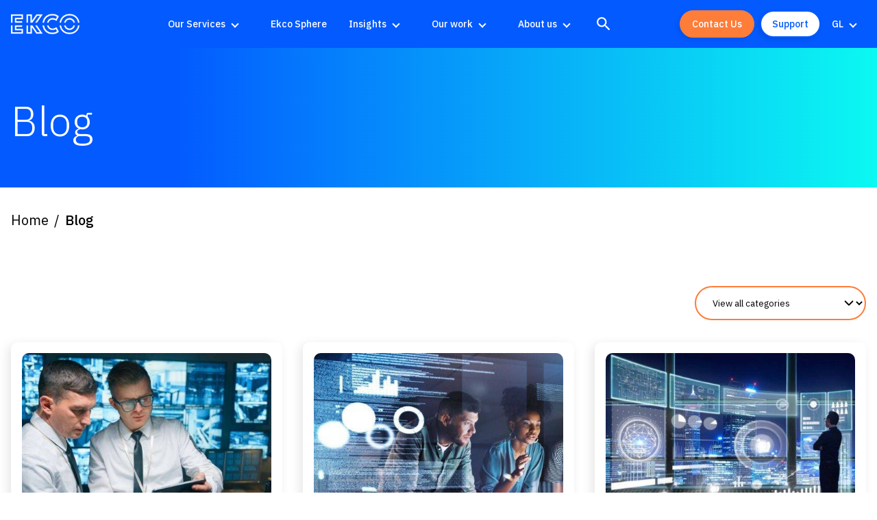

--- FILE ---
content_type: text/html; charset=UTF-8
request_url: https://www.ek.co/publications/page/4/
body_size: 29109
content:
<!doctype html>
<html class="no-js" lang="en-GB" >
<head>
	<meta charset="UTF-8" />
	<meta name="viewport" id="viewport" content="width=device-width, initial-scale=1.0" />
	<meta name="google-site-verification" content="5zeVvEqWiCYTNTPRV8vV1aCBTZ8Yb58WrDPblcS_gQk" />

	
			<link rel="preconnect" href="https://fonts.gstatic.com" crossorigin />
		<link rel="dns-prefetch" href="https://fonts.gstatic.com/" >
		<link rel="preload" as="style" href="https://fonts.googleapis.com/css2?family=IBM+Plex+Sans:wght@300;400;500&display=swap" />
		<link rel="stylesheet" href="https://fonts.googleapis.com/css2?family=IBM+Plex+Sans:wght@300;400;500&display=swap"  media="print" onload="this.media='all'" />
	
	
	<link rel="dns-prefetch" href="//cdn.hu-manity.co" />
		<!-- Cookie Compliance -->
		<script type="text/javascript">var huOptions = {"appID":"ekco-9cc7601","currentLanguage":"en","blocking":false,"globalCookie":false,"isAdmin":false,"privacyConsent":true,"forms":[]};</script>
		<script type="text/javascript" src="https://cdn.hu-manity.co/hu-banner.min.js"></script><meta name='robots' content='index, follow, max-image-preview:large, max-snippet:-1, max-video-preview:-1' />

	<!-- This site is optimized with the Yoast SEO Premium plugin v26.2 (Yoast SEO v26.6) - https://yoast.com/wordpress/plugins/seo/ -->
	<title>Blog | Page 4 of 30 | Ekco</title>
	<meta name="description" content="Stay ahead of your competitors and view Ekco&#039;s latest insights on cyber security and modern cloud workspace." />
	<link rel="canonical" href="https://www.ek.co/publications/page/4/" />
	<link rel="prev" href="https://www.ek.co/publications/page/3/" />
	<link rel="next" href="https://www.ek.co/publications/page/5/" />
	<meta property="og:locale" content="en_GB" />
	<meta property="og:locale:alternate" content="nl_NL" />
	<meta property="og:type" content="article" />
	<meta property="og:title" content="Blog" />
	<meta property="og:description" content="Stay ahead of your competitors and view Ekco&#039;s latest insights on cyber security and modern cloud workspace." />
	<meta property="og:url" content="https://www.ek.co/publications/" />
	<meta property="og:site_name" content="Ekco" />
	<meta property="og:image" content="https://www.ek.co/wp-content/uploads/2025/08/real-estate-1.png" />
	<meta property="og:image:width" content="967" />
	<meta property="og:image:height" content="644" />
	<meta property="og:image:type" content="image/png" />
	<meta name="twitter:card" content="summary_large_image" />
	<meta name="twitter:site" content="@EkcoCloud" />
	<script type="application/ld+json" class="yoast-schema-graph">{"@context":"https://schema.org","@graph":[{"@type":["WebPage","CollectionPage"],"@id":"https://www.ek.co/publications/","url":"https://www.ek.co/publications/page/4/","name":"Blog | Page 4 of 30 | Ekco","isPartOf":{"@id":"https://www.ek.co/#website"},"datePublished":"2022-03-14T10:55:19+00:00","dateModified":"2025-08-13T08:34:32+00:00","description":"Stay ahead of your competitors and view Ekco's latest insights on cyber security and modern cloud workspace.","breadcrumb":{"@id":"https://www.ek.co/publications/page/4/#breadcrumb"},"inLanguage":"en-GB"},{"@type":"BreadcrumbList","@id":"https://www.ek.co/publications/page/4/#breadcrumb","itemListElement":[{"@type":"ListItem","position":1,"name":"Home","item":"https://www.ek.co/"},{"@type":"ListItem","position":2,"name":"Blog"}]},{"@type":"WebSite","@id":"https://www.ek.co/#website","url":"https://www.ek.co/","name":"Ekco","description":"The people who power your possible","publisher":{"@id":"https://www.ek.co/#organization"},"potentialAction":[{"@type":"SearchAction","target":{"@type":"EntryPoint","urlTemplate":"https://www.ek.co/?s={search_term_string}"},"query-input":{"@type":"PropertyValueSpecification","valueRequired":true,"valueName":"search_term_string"}}],"inLanguage":"en-GB"},{"@type":"Organization","@id":"https://www.ek.co/#organization","name":"Ekco","url":"https://www.ek.co/","logo":{"@type":"ImageObject","inLanguage":"en-GB","@id":"https://www.ek.co/#/schema/logo/image/","url":"https://www.ek.co/wp-content/uploads/2022/05/Screenshot-2022-05-11-at-17.00.43.png","contentUrl":"https://www.ek.co/wp-content/uploads/2022/05/Screenshot-2022-05-11-at-17.00.43.png","width":280,"height":128,"caption":"Ekco"},"image":{"@id":"https://www.ek.co/#/schema/logo/image/"},"sameAs":["https://x.com/EkcoCloud","https://www.linkedin.com/company/ekco-it/"]}]}</script>
	<!-- / Yoast SEO Premium plugin. -->


<link rel='dns-prefetch' href='//ajax.googleapis.com' />
<style id='wp-img-auto-sizes-contain-inline-css'>
img:is([sizes=auto i],[sizes^="auto," i]){contain-intrinsic-size:3000px 1500px}
/*# sourceURL=wp-img-auto-sizes-contain-inline-css */
</style>
<style id='classic-theme-styles-inline-css'>
/*! This file is auto-generated */
.wp-block-button__link{color:#fff;background-color:#32373c;border-radius:9999px;box-shadow:none;text-decoration:none;padding:calc(.667em + 2px) calc(1.333em + 2px);font-size:1.125em}.wp-block-file__button{background:#32373c;color:#fff;text-decoration:none}
/*# sourceURL=/wp-includes/css/classic-themes.min.css */
</style>
<link rel='stylesheet' id='wp-components-css' href='https://www.ek.co/wp-includes/css/dist/components/style.min.css?ver=6.9' media='all' />
<link rel='stylesheet' id='wp-preferences-css' href='https://www.ek.co/wp-includes/css/dist/preferences/style.min.css?ver=6.9' media='all' />
<link rel='stylesheet' id='wp-block-editor-css' href='https://www.ek.co/wp-includes/css/dist/block-editor/style.min.css?ver=6.9' media='all' />
<link rel='stylesheet' id='popup-maker-block-library-style-css' href='/wp-content/plugins/popup-maker/dist/packages/block-library-style.css?ver=dbea705cfafe089d65f1' media='all' />
<link rel='stylesheet' id='simple-banner-style-css' href='/wp-content/plugins/simple-banner/simple-banner.css?ver=3.2.0' media='all' />
<link rel='stylesheet' id='main-stylesheet-css' href='/wp-content/themes/ekco22/dist/assets/css/app.css?ver=1748973089' media='all' />
<!--n2css--><!--n2js--><script src="https://ajax.googleapis.com/ajax/libs/jquery/3.5.1/jquery.min.js?ver=3.5.1" id="jquery-js"></script>
<script id="simple-banner-script-js-before">
const simpleBannerScriptParams = {"pro_version_enabled":"","debug_mode":false,"id":14143,"version":"3.2.0","banner_params":[{"hide_simple_banner":"yes","simple_banner_prepend_element":"header","simple_banner_position":"relative","header_margin":"","header_padding":"","wp_body_open_enabled":"on","wp_body_open":true,"simple_banner_z_index":"","simple_banner_text":"The Ekco Infrastructure Modernisation survey 2024 <a href=\"https:\/\/www.ek.co\/resources\/the-ekco-infrastructure-modernisation-survey-2024\/\">Download Here<\/a>","disabled_on_current_page":false,"disabled_pages_array":[],"is_current_page_a_post":true,"disabled_on_posts":"","simple_banner_disabled_page_paths":"","simple_banner_font_size":"14px","simple_banner_color":"#035aff","simple_banner_text_color":"#ffffff","simple_banner_link_color":"#fe7d39","simple_banner_close_color":"#8177ed","simple_banner_custom_css":"flex: 0 0 100%; \/* flex-grow, flex-shrink, flex-basis *\/","simple_banner_scrolling_custom_css":"","simple_banner_text_custom_css":"padding-left: 0.5rem;\r\npadding-right: 0.5rem;\r\nfont-weight: 500;","simple_banner_button_css":"","site_custom_css":"","keep_site_custom_css":"","site_custom_js":"","keep_site_custom_js":"","close_button_enabled":"on","close_button_expiration":"14","close_button_cookie_set":false,"current_date":{"date":"2026-01-05 17:42:40.490971","timezone_type":3,"timezone":"UTC"},"start_date":{"date":"2026-01-05 17:42:40.490977","timezone_type":3,"timezone":"UTC"},"end_date":{"date":"2026-01-05 17:42:40.490980","timezone_type":3,"timezone":"UTC"},"simple_banner_start_after_date":"","simple_banner_remove_after_date":"","simple_banner_insert_inside_element":""}]}
//# sourceURL=simple-banner-script-js-before
</script>
<script src="/wp-content/plugins/simple-banner/simple-banner.js?ver=3.2.0" id="simple-banner-script-js"></script>
<link rel="https://api.w.org/" href="https://www.ek.co/wp-json/" /><script>
(function() {
    // Function to retrieve cookie by name
    function getCookie(name) {
        var value = "; " + document.cookie;
        var parts = value.split("; " + name + "=");
        if (parts.length === 2) return parts.pop().split(";").shift();
    }

    // Function to load Hotjar script
    function loadHotjar() {
        (function(h,o,t,j,a,r){
            h.hj = h.hj || function(){(h.hj.q=h.hj.q||[]).push(arguments)};
            h._hjSettings={hjid: 5055910, hjsv: 6};
            a=o.getElementsByTagName('head')[0];
            r=o.createElement('script');r.async=1;
            r.src=t+h._hjSettings.hjid+j+h._hjSettings.hjsv;
            a.appendChild(r);
        })(window,document,'https://static.hotjar.com/c/hotjar-','.js?sv=');
    }

    // Function to check and load Hotjar if consent is given
    function checkAndLoadHotjar() {
        var consentCookie = getCookie('hu-consent');
        if (consentCookie) {
            try {
                var consentData = JSON.parse(consentCookie);
                // Check if category 3 (site optimization) is accepted
                if (consentData.categories && consentData.categories["3"] === true) {
                    loadHotjar();
                } else {
                    console.log('Site optimization cookies not accepted.');
                }
            } catch (error) {
                console.error('Error parsing hu-consent cookie:', error);
            }
        } else {
            console.log('hu-consent cookie not found or empty.');
        }
    }

    // Run the check when the site is loaded
    document.addEventListener('DOMContentLoaded', checkAndLoadHotjar);

    // Listen for changes in cookie consent
    document.addEventListener('save-consent-response.hu', checkAndLoadHotjar);
})();
</script><script defer src="https://umami-app.azurewebsites.net/script.js" data-website-id="1e421de8-2773-4806-ac99-2a02e5366cf5"></script>		<script type="text/javascript">
				(function(c,l,a,r,i,t,y){
					c[a]=c[a]||function(){(c[a].q=c[a].q||[]).push(arguments)};t=l.createElement(r);t.async=1;
					t.src="https://www.clarity.ms/tag/"+i+"?ref=wordpress";y=l.getElementsByTagName(r)[0];y.parentNode.insertBefore(t,y);
				})(window, document, "clarity", "script", "ttnelonpwq");
		</script>
		<style id="simple-banner-hide" type="text/css">.simple-banner{display:none;}</style><style id="simple-banner-position" type="text/css">.simple-banner{position:relative;}</style><style id="simple-banner-font-size" type="text/css">.simple-banner .simple-banner-text{font-size:14px;}</style><style id="simple-banner-background-color" type="text/css">.simple-banner{background:#035aff;}</style><style id="simple-banner-text-color" type="text/css">.simple-banner .simple-banner-text{color:#ffffff;}</style><style id="simple-banner-link-color" type="text/css">.simple-banner .simple-banner-text a{color:#fe7d39;}</style><style id="simple-banner-z-index" type="text/css">.simple-banner{z-index: 99999;}</style><style id="simple-banner-close-color" type="text/css">.simple-banner .simple-banner-button{color:#8177ed;}</style><style id="simple-banner-custom-css" type="text/css">.simple-banner{flex: 0 0 100%; /* flex-grow, flex-shrink, flex-basis */}</style><style id="simple-banner-text-custom-css" type="text/css">.simple-banner .simple-banner-text{padding-left: 0.5rem;
padding-right: 0.5rem;
font-weight: 500;}</style><style id="simple-banner-site-custom-css-dummy" type="text/css"></style><script id="simple-banner-site-custom-js-dummy" type="text/javascript"></script><link rel="icon" href="/wp-content/uploads/2022/05/cropped-ekco-favicon-3-32x32.png" sizes="32x32" />
<link rel="icon" href="/wp-content/uploads/2022/05/cropped-ekco-favicon-3-192x192.png" sizes="192x192" />
<link rel="apple-touch-icon" href="/wp-content/uploads/2022/05/cropped-ekco-favicon-3-180x180.png" />
<meta name="msapplication-TileImage" content="/wp-content/uploads/2022/05/cropped-ekco-favicon-3-270x270.png" />
		<style id="wp-custom-css">
			/* EDITS FOR POSTS CREATED BY CREMARC STAFF */
.postid-15345 #mainContent h2 {
	font-weight: 500;
	margin-top: 4rem;
}
.postid-15345 #mainContent h3 {
	font-weight: 500;
}
.postid-15345 #mainContent h2,
.postid-14623 #mainContent h2,
.postid-14613 #mainContent h2,
.postid-14595 #mainContent h2,
.postid-14586 #mainContent h2,
.postid-14577 #mainContent h2,
.postid-14349 #mainContent h2,
.postid-14132 #mainContent h2,
.postid-14143 #mainContent h2,
.postid-14125 #mainContent h2,
.postid-14115 #mainContent h2,
.postid-13774 #mainContent h2, 
.postid-13782 #mainContent h2, 
.postid-13811 #mainContent h2, 
.postid-13802 #mainContent h2, 
.postid-13737 #mainContent h2, 
.postid-13744 #mainContent h2, 
.postid-13785 #mainContent h2 {
	color: #035aff !important;
}
.postid-14623 #mainContent li::marker, 
.postid-14613 #mainContent li::marker, 
.postid-14595 #mainContent li::marker, 
.postid-14586 #mainContent li::marker, 
.postid-14577 #mainContent li::marker, 
.postid-14349 #mainContent li::marker, 
.postid-14132 #mainContent li::marker, 
.postid-14143 #mainContent li::marker, 
.postid-14125 #mainContent li::marker, 
.postid-14115 #mainContent li::marker, 
.postid-13774 #mainContent li::marker, 
.postid-13782 #mainContent li::marker, 
.postid-13811 #mainContent li::marker, 
.postid-13802 #mainContent li::marker, 
.postid-13737 #mainContent li::marker, 
.postid-13744 #mainContent li::marker, 
.postid-13785 #mainContent li::marker {
	color: #fe7d39;
}
.postid-15345 .hero__content .hero__excerpt,
.postid-14623 .hero__content .hero__excerpt,
.postid-14613 .hero__content .hero__excerpt,
.postid-14595 .hero__content .hero__excerpt,
.postid-14586 .hero__content .hero__excerpt,
.postid-14577 .hero__content .hero__excerpt,
.postid-14349 .hero__content .hero__excerpt, 
.postid-14132 .hero__content .hero__excerpt, 
.postid-14143 .hero__content .hero__excerpt, 
.postid-14125 .hero__content .hero__excerpt, 
.postid-14115 .hero__content .hero__excerpt, 
.postid-13774 .hero__content .hero__excerpt, 
.postid-13782 .hero__content .hero__excerpt, 
.postid-13811 .hero__content .hero__excerpt, 
.postid-13802 .hero__content .hero__excerpt, 
.postid-13737 .hero__content .hero__excerpt, 
.postid-13744 .hero__content .hero__excerpt, 
.postid-13785 .hero__content .hero__excerpt {
	display: none;
}
.postid-15345 #mainContent img, 
.postid-14623 #mainContent img, 
.postid-14613 #mainContent img, 
.postid-14595 #mainContent img, 
.postid-14586 #mainContent img, 
.postid-14577 #mainContent img, 
.postid-14349 #mainContent img, 
.postid-14132 #mainContent img, 
.postid-14143 #mainContent img, 
.postid-14125 #mainContent img, 
.postid-14115 #mainContent img, 
.postid-13774 #mainContent img, 
.postid-13782 #mainContent img, 
.postid-13811 #mainContent img, 
.postid-13802 #mainContent img,  
.postid-13737 #mainContent img, 
.postid-13744 #mainContent img, 
.postid-13785 #mainContent img {
	border-radius: 1rem;
}
.postid-15345 #mainContent h3, 
.postid-14623 #mainContent h3, 
.postid-14613 #mainContent h3, 
.postid-14595 #mainContent h3, 
.postid-14586 #mainContent h3, 
.postid-14577 #mainContent h3, 
.postid-14349 #mainContent h3, 
.postid-14132 #mainContent h3, 
.postid-14143 #mainContent h3, 
.postid-14125 #mainContent h3, 
.postid-14115 #mainContent h3, 
.postid-13774 #mainContent h3, 
.postid-13782 #mainContent h3, 
.postid-13811 #mainContent h3, 
.postid-13802 #mainContent h3,  
.postid-13737 #mainContent h3, 
.postid-13744 #mainContent h3, 
.postid-13785 #mainContent h3 {
	margin-bottom: 1rem;
	margin-top: 2.5rem;
}
.postid-14623 #mainContent li li::marker {
/* 	color: #035aff; */
	color: black;
}
.postid-14623 #mainContent li:has(li) {
	margin-top: 1rem;
}
.postid-13774 #mainContent table tr:first-child {
	background-color: #63f9f2;
}
.postid-13774 #mainContent table tr:nth-child(odd):not(:first-child) {
	background-color: #f4f4f4;
}
.cr-sub-bullet-points-alt {
	margin-top: 0.75rem;
	padding-left: 1.5rem;
}
.cr-sub-bullet-points-alt .cr-1385988 {
	color: black;
}
.cr-sub-bullet-points-alt p::before {
	content: "• ";
	color: #fe7d39;
	font-weight: bold;
}

/* Hide post date */
body.post-type-archive .card__meta-list li:last-child {
  display: none;
}
body.post-type-archive .card__meta-list li:nth-last-child(2):after {
  content: none;
}

/* Orange contact us button */
a.button[href="https://www.ek.co/nl/contact/"],
a.button[href="https://www.ek.co/contact/"] {
  background-color: #fe7d39;
  border-color: #fe7d39;
}
a.button[href="https://www.ek.co/nl/contact/"]:hover,
a.button[href="https://www.ek.co/contact/"]:hover {
  background-color: transparent;
  border-color: #fe7d39;
	color: #fe7d39;
}.solid-signpost .rich-signposts__image-container {
    background: #F6F6F6;

}.video-wrapper {
  position: relative;
  padding-bottom: 56.25%; /* 16:9 verhouding */
  height: 0;
  overflow: hidden;
  max-width: 100%;
}

.video-wrapper iframe {
  position: absolute;
  top: 0;
  left: 0;
  width: 100%;
  height: 100%;
}

/* =============================
   Search Button
   ============================= */
@media print, screen and (max-width: 64em) {
  #searchform.is-active {
    top: 84px !important;
  }
}
@media print, screen and (min-width: 64em) {
  .top-bar__buttons .top-bar__search-icon {
    display: none;
  }
}

/* =============================
   Main Nav EDITS
   ============================= */
.site-header {
	background-color: #035aff;
}
.site-header--scrolled {
	background: #035aff;
}
#menu-language-nav>li>a {
	color: #fff;
}
nav .top-bar__button-two {
	background-color: #fff !important;
	border-color: #035aff !important;
	color: #035aff !important;
}
nav .top-bar__button-two:hover {
	background-color: #035aff !important;
	border-color: #035aff !important;
	color: #fff !important;
}


/* =============================
   popup 17846 EDITS
   ============================= */
.ekco-newsletter-section {
	padding: 4rem 1rem;
	border-bottom: 2px solid #fe7d39;
}
.ekco-newsletter-section-card h2 {
	font-size: 1.625rem;
}
.ekco-newsletter-section-card p {
	font-size: 1rem;
}
.ekco-newsletter-section-card {
/* 	padding: 2rem; */
/* 	background-color: #035aff; */
/* 	border-radius: 10px; */
/* 	box-shadow: -4px 4px 15px 0 rgba(0, 0, 0, .1); */
/* 	margin: auto; */
}
@media (min-width: 769px) {
	.ekco-newsletter-section-card {
/* 		width: 70%; */
	}
}
.ekco-newsletter-section-card h2,
.ekco-newsletter-section-card p {
	color: #27A3FB;
	color: white;
}
#popmake-17846 {
	background-color: #035aff;
	padding: 1.5rem 1.5rem 0rem;
	border: none;
	border-radius: 10px;
/* 	background-image: url(/wp-content/uploads/2024/05/Ekco-Office.png); */
	background-size: contain;
}
#popmake-17846 .pum-content + .pum-close {
	background-color: #fe7d39;
}
@media (max-width: 768px) {
	#popmake-17846 {
		max-width: 95vw !important;
	}
}
/* #popmake-17846::after {
	content: "";
	position: absolute;
	top: 0;
	left: 0;
	width: 100%;
	height: 100%;
	background: rgba(3, 90, 255, 0.95);
	border-radius: 10px;
} */


/* =============================
   Home page EDITS
   ============================= */
.hero-mon-row {
	padding: 0px 0px;
}
@media (max-width: 768px) {
	body.home #heroFeatured {
/* 		margin-bottom: 0 !important; */
	}
	body.home .hero-featured__front {
		height: fit-content;
/* 		margin-bottom: 0 !important; */
	}
}
.cr-hflogo-7751661-s {
	left: 0;
	position: relative;
}
@media (min-width: 980px) {
	.cr-hflogo-7751661-s {
		display: none;
	}
}
.cr-hflogo-7751661-m {
	display: none;
}
@media (min-width: 980px) {
	.cr-hflogo-7751661-m {
		display: block;
	}
}


.hero-section-logos-area .hero-section-logos-area-for-non-mobile {
	display: none;
}
@media (min-width: 900px) {
	.hero-section-logos-area .hero-section-logos-area-for-non-mobile {
		display: block;
	}
} 
.hero-section-logos-area .hero-section-logos-area-for-mobile {
	display: block;
}
@media (min-width: 900px) {
	.hero-section-logos-area .hero-section-logos-area-for-mobile {
		display: none;
	}
} 
/* body.home div.image-cta__item:has(.cr-image-cta-left-cta-content-helper) {
	display: flex;
	align-items: center;
}
body.home div.image-cta__item:has(.cr-image-cta-left-cta-content-helper) div.image-cta__content {
	background-color: #035aff;
	position: absolute;
	left: 0;
	padding: 4rem 4rem 4rem 3rem;
	width: 95%;
	min-width: 55%;
} */
@media (min-width: 1025px) {
	body.home div.image-cta__item:has(.cr-image-cta-left-cta-content-helper) div.image-cta__content {
/* 		width: fit-content; */
	}
}
body.home div.image-cta__item:has(.cr-image-cta-left-cta-content-helper) div.image-cta__content .button--cta-one {
	margin-top: 2rem;
}

/* body.home div.image-cta__item:has(.cr-image-cta-right-cta-content-helper) {
	display: flex;
	align-items: center;
}
body.home div.image-cta__item:has(.cr-image-cta-right-cta-content-helper) div.image-cta__content {
	background-color: #035aff;
	position: absolute;
	left: 0;
	padding: 4rem 4rem 4rem 3rem;
	width: fit-content;
	min-width: 55%;
} */
body.home div.image-cta__item:has(.cr-image-cta-right-cta-content-helper) div.image-cta__content .button--cta-one {
	margin-top: 2rem;
}
body.home div.image-cta__content:has(.cr-image-cta-right-cta-content-helper) + img {
  object-position: right;
}
body.home div.cr-image-cta-right-cta-content-helper {
	flex: 1 0 auto;
	display: flex;
	align-items: center;
/* 	background-color: lightgreen; */
}
body.home div.cr-image-cta-right-cta-content-helper + div {
	flex: unset;
}
body.home div.cr-image-cta-right-cta-content-helper-content {
	position: absolute;
	background: rgba(3, 90, 255, 0.94);
	padding: 2rem 2rem 2rem 4rem;
	left: -4rem;
	min-width: 95vw;
}
/* @media (min-width: 768px) { */
	@media (min-width: 639px) {
	body.home div.cr-image-cta-right-cta-content-helper-content {
		min-width: 50vw;
	}
}
@media (min-width: 1025px) {
	body.home div.cr-image-cta-right-cta-content-helper-content {
		min-width: 85%;
	}
}
body.home div.cr-image-cta-left-cta-content-helper {
	flex: 1 0 auto;
	display: flex;
	align-items: center;
}
body.home div.cr-image-cta-left-cta-content-helper + div {
	flex: unset;
}
body.home div.cr-image-cta-left-cta-content-helper-content {
	position: absolute;
/* 	background-color: #035aff; */
	background: rgba(3, 90, 255, 0.94);
	padding: 2rem 2rem 2rem 4rem;
	left: -4rem;
	min-width: 95vw;
}
/* @media (min-width: 768px) { */
@media (min-width: 639px) {
	body.home div.cr-image-cta-left-cta-content-helper-content {
		min-width: 50vw;
	}
}
@media (min-width: 1025px) {
	body.home div.cr-image-cta-left-cta-content-helper-content {
		min-width: 85%;
	}
}
body.home div.cr-image-cta-right-cta-content-helper-content + div.image-cta__button {
	width: max-content;
}
body.home div.image-cta__content:has(.cr-image-cta-right-cta-content-helper) div.image-cta__button {
	color: red !important;
}



/* =============================
   Mega Menu: Container & Layout
   ============================= */
/* #menu-main-menu li.megamenu > ul.submenu {
  display: grid !important;
  opacity: 1 !important;
} */
 #menu-main-menu ul {
  background: #FFF;
  padding: 1.5rem 0;
 }
#menu-main-menu li.megamenu .megamenu-footer {
	display: none;
}
#menu-main-menu li.megamenu ul.menu-level-0 {
  min-height: 480px;
}
#menu-main-menu li>a:hover {
  background: #fff;
  color: #105AFF;
	text-decoration: none;
}
#menu-main-menu li.current-menu-item>a,
#menu-main-menu li.current-page-parent>a, #menu-main-menu li.is-active>a {
    color: #105AFF !important;
    background: #FFF;
}
#menu-main-menu li.megamenu ul.menu-level-0 li.menu-item-has-children:first-of-type {
  padding-top: 0 !important;
}

#menu-main-menu li.megamenu ul {
  background: #fff;
}
#menu-main-menu ul li a {
  color: #000;
}
#menu-main-menu ul li>a {
  display: block;
  padding: 10px 20px 10px 20px;
  width: 100%;
  width: 213px;
}

#menu-main-menu ul li.is-dropdown-submenu-parent>a::after {
  position: absolute;
  right: 20px;
  top: 50%;
  margin-top: -4px;
}
#menu-main-menu ul ul li.is-dropdown-submenu-parent>a::after {
  display: none;
}
#menu-main-menu li.megamenu ul li a:hover {
  background: #EBF2FF;
  color: #105AFF;
  text-decoration: none;
}
#menu-main-menu li.megamenu ul.menu-level-0::after {
  background: #105AFF !important;
}

/* =============================
   Mega Menu: Level 1
   ============================= */
#menu-main-menu li.megamenu > ul.submenu .has-columns ul.menu-level-1.js-dropdown-active {
  display: flex;
  /* opacity: 1 !important; */
  padding: 1.8rem 1.5rem 1.5rem 1.5rem !important;
  width: 848px !important;
  left: -144px !important;
  grid-gap: 0 !important;
  align-content: flex-start !important;
  height: 100% !important;
	background: #FFF !important;
}
#menu-main-menu li.megamenu > ul.submenu ul.menu-level-1 .menu-column {
  flex: 1;
}
#menu-main-menu li.megamenu > ul.submenu ul.menu-level-1 a,
#menu-main-menu li.megamenu > ul.submenu ul.menu-level-1 .menu-column  a {
  color: #1967FB;
  background: transparent;
  font-weight: 500;
  height: auto !important;
  margin-bottom: 10px;
	position: relative;
}
#menu-main-menu li.megamenu > ul.submenu ul.menu-level-1 a::before {
  content: '';
  height: 2px;
  width: 0px;
  background: #1967FB;
  display: block;
  position: absolute;
  bottom: -5px;
  -webkit-transition: width 1s ease-in-out;
  -moz-transition: width 1s ease-in-out;
  -o-transition: width 1s ease-in-out;
  transition: width 1s ease-in-out;
}
#menu-main-menu li.megamenu > ul.submenu ul.menu-level-1 a:hover::before {
 width: 100%;
}
#menu-main-menu li.megamenu > ul.submenu ul.menu-level-1 a:hover {
  color: #1967FB;
}
#menu-main-menu li.megamenu > ul.submenu ul.menu-level-1 .menu-column > a {
  display: none;
}
#menu-main-menu li.megamenu ul.menu-level-1::after {
  display: none !important;
}
#menu-main-menu li.megamenu ul li .is-dropdown-submenu.menu-level-1 li:first-of-type a{
  margin-top: 0;
}

/* =============================
   Mega Menu: Level 2 & 3
   ============================= */
#menu-main-menu li.megamenu > ul.submenu ul.menu-level-2,
#menu-main-menu li.megamenu > ul.submenu ul.menu-level-3 {
  display: grid !important;
  opacity: 1 !important;
  position: relative !important;
  padding: 0 !important;
  
}
#menu-main-menu li.megamenu > ul.submenu ul.menu-level-1 .menu-column ul.menu-level-2 {
  min-width: 0px !important;
}
#menu-main-menu li.megamenu > ul.submenu ul.menu-level-3 {
  margin-bottom: 10px;
}
#menu-main-menu li.megamenu > ul.submenu ul.menu-level-2 a,
#menu-main-menu li.megamenu > ul.submenu .menu-column ul.menu-level-3 a {
  background: transparent;
  font-weight: 400;
  color: #000;
  text-decoration: none;
  padding: 0px !important;
  border: 0;
  margin: 0;
}
#menu-main-menu li.megamenu > ul.submenu .menu-column ul.menu-level-3 a::before {
  display: none;
}
#menu-main-menu li.megamenu > ul.submenu .menu-column ul.menu-level-3 a:hover {
  color: #1967FB;
}

/* =============================
   Mega Menu: Featured Items
   ============================= */
.menu-featured-wrapper {
  color: #fff;
  padding: 16px;
  background-color: #1967FB;
}

.menu-featured-wrapper img {
	max-height: 150px;
	width: 100%;
	object-fit: cover;
}

.menu-featured-wrapper .menu-featured-title {
  font-weight: 600;
  line-height: 1.2;
  margin: 12px 0;
}

.menu-featured-wrapper .menu-featured-content {
  font-size: 14px;
}

.menu-featured-wrapper .menu-featured-link a {
  float: right;
  margin-top: 12px !important;
}

.menu-featured-wrapper .menu-featured-link .button.button--primary {
	font-size: 14px;
	padding: 8px;
	line-height: 1;
}


/* =============================
   Case Studies single page EDITS
   ============================= */
body.monolith_case_study-template-default .block__heading-row {
	width: calc(95% - 1rem);
	margin-left: auto;
	margin-right: auto;
}
body.monolith_case_study-template-default div.relationship__grid.relationship__grid--3 {
	display: flex;
	flex-direction: column;
	gap: 1rem;
	justify-content: center;
}
@media screen and (min-width: 769px) {
	body.monolith_case_study-template-default div.relationship__grid.relationship__grid--3 {
		flex-direction: row;
		gap: 1rem;
		width: calc(95% - 1rem);
		margin: auto;
	}
}
body.monolith_case_study-template-default div.relationship__grid.relationship__grid--3 .card {
	width: calc(100%);
}
@media screen and (min-width: 769px) {
	body.monolith_case_study-template-default div.relationship__grid.relationship__grid--3 .card {
		width: calc(33.33% - 1rem);
	}
}
body.monolith_case_study-template-default .mon-row:has(div.relationship__grid.relationship__grid--3) {
	padding-top: 4rem;
	padding-bottom: 4rem;
}


/* =============================
   Resources single page EDITS
   ============================= */
body.monolith_resource-template-default .block__heading-row {
	width: calc(95% - 1rem);
	margin-left: auto;
	margin-right: auto;
}
body.monolith_resource-template-default div.relationship__grid.relationship__grid--3 {
	display: flex;
	flex-direction: column;
	gap: 1rem;
	justify-content: center;
}
@media screen and (min-width: 769px) {
	body.monolith_resource-template-default div.relationship__grid.relationship__grid--3 {
		flex-direction: row;
		gap: 1rem;
		width: calc(95% - 1rem);
		margin: auto;
	}
}
body.monolith_resource-template-default div.relationship__grid.relationship__grid--3 .card {
	width: calc(100%);
}
@media screen and (min-width: 769px) {
	body.monolith_resource-template-default div.relationship__grid.relationship__grid--3 .card {
		width: calc(33.33% - 1rem);
	}
}
body.monolith_resource-template-default .mon-row:has(div.relationship__grid.relationship__grid--3) {
	padding-top: 4rem;
	padding-bottom: 4rem;
}





body.home .cr-image-cta-right-cta-content-helper + div .button:hover,
body.home .cr-image-cta-left-cta-content-helper + div .button:hover {
	background-color: #fc3246;
	color: #FFF;
	border-color: #fc3246;
}

/* @media screen and (min-width: 40em) {
    body.home .hero-featured .h1, .hero-featured h1 {
        max-width: 1000px;
        font-size: 4.25rem;
    }
} */
@media screen and (max-width: 768px)  {
	.drilldown {
/* 		height: 55%; */
	}
}
#block_8ec160e158ed64c599a1ef4c8d634a50 {
	padding-top: 3rem;
}
@media screen and (min-width: 768px) {
	#block_8ec160e158ed64c599a1ef4c8d634a50 {
		padding-top: 5rem;
	}
}



/* @media screen and (max-width: 639px) { */
	body.home .hero-featured__title {
		padding-top: 2rem;
	}
/* } */
@media screen and (min-width: 640px) {
	body.home .hero-featured__title {
		padding-top: 250px;
	}
}
@media screen and (min-width: 980px) {
	body.home .hero-featured__title {
		padding-top: 2rem;
	}
}
/* 900 */
/* @media screen and (min-width: 804px) and (max-width: 900px) {
	body.home .hero-featured__title {
		padding-top: 2rem;
	}
} */

body.home .hero-featured .h1, .hero-featured h1 {
/* 	max-width: 1000px; */
	font-size: 2.5rem;
}
@media screen and (min-width: 768px) {
    body.home .hero-featured .h1, .hero-featured h1 {
        font-size: 3.25rem;
			max-width: 100%;
    }
}
@media screen and (min-width: 1024px) {
    body.home .hero-featured .h1, .hero-featured h1 {
        font-size: 3.25rem;
			max-width: 90%;
    }
	.hero-support-text {
		width: 90%;
	}
}
@media screen and (min-width: 1736px) {
    body.home .hero-featured .h1, .hero-featured h1 {
        font-size: 6.25rem;
    }
}
@media screen and (min-width: 768px) {
    body.home #heroFeatured .button {
			margin-bottom: 0;
		}
		body.home #heroFeatured p:has(.button) {
			margin-bottom: 0;
		}
}
.mobile-off-canvas-menu .is-dropdown-submenu-item__title,
.mobile-off-canvas-menu .is-dropdown-submenu-item__subtitle {
	display: none !important;
}		</style>
		
		<script>
		function setCookie(e,t,o){var i=new Date;i.setTime(i.getTime()+24*o*60*60*1e3),document.cookie=e+"="+t+";path=/;expires="+i.toUTCString()}function getCookie(e){var t=document.cookie.match("(^|;) ?"+e+"=([^;]*)(;|$)");return t?t[2]:null}
	</script>

			<!-- Google Tag Manager -->
		<script>(function(w,d,s,l,i){w[l]=w[l]||[];w[l].push({'gtm.start':
					new Date().getTime(),event:'gtm.js'});var f=d.getElementsByTagName(s)[0],
				j=d.createElement(s),dl=l!='dataLayer'?'&l='+l:'';j.async=true;j.src=
				'https://www.googletagmanager.com/gtm.js?id='+i+dl;f.parentNode.insertBefore(j,f);
			})(window,document,'script','dataLayer','GTM-KQ3ZW3P');</script>
		<!-- End Google Tag Manager -->
	
<style id='global-styles-inline-css'>
:root{--wp--preset--aspect-ratio--square: 1;--wp--preset--aspect-ratio--4-3: 4/3;--wp--preset--aspect-ratio--3-4: 3/4;--wp--preset--aspect-ratio--3-2: 3/2;--wp--preset--aspect-ratio--2-3: 2/3;--wp--preset--aspect-ratio--16-9: 16/9;--wp--preset--aspect-ratio--9-16: 9/16;--wp--preset--gradient--vivid-cyan-blue-to-vivid-purple: linear-gradient(135deg,rgb(6,147,227) 0%,rgb(155,81,224) 100%);--wp--preset--gradient--light-green-cyan-to-vivid-green-cyan: linear-gradient(135deg,rgb(122,220,180) 0%,rgb(0,208,130) 100%);--wp--preset--gradient--luminous-vivid-amber-to-luminous-vivid-orange: linear-gradient(135deg,rgb(252,185,0) 0%,rgb(255,105,0) 100%);--wp--preset--gradient--luminous-vivid-orange-to-vivid-red: linear-gradient(135deg,rgb(255,105,0) 0%,rgb(207,46,46) 100%);--wp--preset--gradient--very-light-gray-to-cyan-bluish-gray: linear-gradient(135deg,rgb(238,238,238) 0%,rgb(169,184,195) 100%);--wp--preset--gradient--cool-to-warm-spectrum: linear-gradient(135deg,rgb(74,234,220) 0%,rgb(151,120,209) 20%,rgb(207,42,186) 40%,rgb(238,44,130) 60%,rgb(251,105,98) 80%,rgb(254,248,76) 100%);--wp--preset--gradient--blush-light-purple: linear-gradient(135deg,rgb(255,206,236) 0%,rgb(152,150,240) 100%);--wp--preset--gradient--blush-bordeaux: linear-gradient(135deg,rgb(254,205,165) 0%,rgb(254,45,45) 50%,rgb(107,0,62) 100%);--wp--preset--gradient--luminous-dusk: linear-gradient(135deg,rgb(255,203,112) 0%,rgb(199,81,192) 50%,rgb(65,88,208) 100%);--wp--preset--gradient--pale-ocean: linear-gradient(135deg,rgb(255,245,203) 0%,rgb(182,227,212) 50%,rgb(51,167,181) 100%);--wp--preset--gradient--electric-grass: linear-gradient(135deg,rgb(202,248,128) 0%,rgb(113,206,126) 100%);--wp--preset--gradient--midnight: linear-gradient(135deg,rgb(2,3,129) 0%,rgb(40,116,252) 100%);--wp--preset--font-size--small: 14px;--wp--preset--font-size--medium: 20px;--wp--preset--font-size--large: 36px;--wp--preset--font-size--x-large: 42px;--wp--preset--font-size--regular: 16px;--wp--preset--spacing--20: 0.44rem;--wp--preset--spacing--30: 0.67rem;--wp--preset--spacing--40: 1rem;--wp--preset--spacing--50: 1.5rem;--wp--preset--spacing--60: 2.25rem;--wp--preset--spacing--70: 3.38rem;--wp--preset--spacing--80: 5.06rem;--wp--preset--shadow--natural: 6px 6px 9px rgba(0, 0, 0, 0.2);--wp--preset--shadow--deep: 12px 12px 50px rgba(0, 0, 0, 0.4);--wp--preset--shadow--sharp: 6px 6px 0px rgba(0, 0, 0, 0.2);--wp--preset--shadow--outlined: 6px 6px 0px -3px rgb(255, 255, 255), 6px 6px rgb(0, 0, 0);--wp--preset--shadow--crisp: 6px 6px 0px rgb(0, 0, 0);}:where(.is-layout-flex){gap: 0.5em;}:where(.is-layout-grid){gap: 0.5em;}body .is-layout-flex{display: flex;}.is-layout-flex{flex-wrap: wrap;align-items: center;}.is-layout-flex > :is(*, div){margin: 0;}body .is-layout-grid{display: grid;}.is-layout-grid > :is(*, div){margin: 0;}:where(.wp-block-columns.is-layout-flex){gap: 2em;}:where(.wp-block-columns.is-layout-grid){gap: 2em;}:where(.wp-block-post-template.is-layout-flex){gap: 1.25em;}:where(.wp-block-post-template.is-layout-grid){gap: 1.25em;}.has-vivid-cyan-blue-to-vivid-purple-gradient-background{background: var(--wp--preset--gradient--vivid-cyan-blue-to-vivid-purple) !important;}.has-light-green-cyan-to-vivid-green-cyan-gradient-background{background: var(--wp--preset--gradient--light-green-cyan-to-vivid-green-cyan) !important;}.has-luminous-vivid-amber-to-luminous-vivid-orange-gradient-background{background: var(--wp--preset--gradient--luminous-vivid-amber-to-luminous-vivid-orange) !important;}.has-luminous-vivid-orange-to-vivid-red-gradient-background{background: var(--wp--preset--gradient--luminous-vivid-orange-to-vivid-red) !important;}.has-very-light-gray-to-cyan-bluish-gray-gradient-background{background: var(--wp--preset--gradient--very-light-gray-to-cyan-bluish-gray) !important;}.has-cool-to-warm-spectrum-gradient-background{background: var(--wp--preset--gradient--cool-to-warm-spectrum) !important;}.has-blush-light-purple-gradient-background{background: var(--wp--preset--gradient--blush-light-purple) !important;}.has-blush-bordeaux-gradient-background{background: var(--wp--preset--gradient--blush-bordeaux) !important;}.has-luminous-dusk-gradient-background{background: var(--wp--preset--gradient--luminous-dusk) !important;}.has-pale-ocean-gradient-background{background: var(--wp--preset--gradient--pale-ocean) !important;}.has-electric-grass-gradient-background{background: var(--wp--preset--gradient--electric-grass) !important;}.has-midnight-gradient-background{background: var(--wp--preset--gradient--midnight) !important;}.has-small-font-size{font-size: var(--wp--preset--font-size--small) !important;}.has-medium-font-size{font-size: var(--wp--preset--font-size--medium) !important;}.has-large-font-size{font-size: var(--wp--preset--font-size--large) !important;}.has-x-large-font-size{font-size: var(--wp--preset--font-size--x-large) !important;}
/*# sourceURL=global-styles-inline-css */
</style>

                              <script>!function(e){var n="https://s.go-mpulse.net/boomerang/";if("False"=="True")e.BOOMR_config=e.BOOMR_config||{},e.BOOMR_config.PageParams=e.BOOMR_config.PageParams||{},e.BOOMR_config.PageParams.pci=!0,n="https://s2.go-mpulse.net/boomerang/";if(window.BOOMR_API_key="QLEL7-MBDBN-QNJD8-WTHFE-A2L55",function(){function e(){if(!o){var e=document.createElement("script");e.id="boomr-scr-as",e.src=window.BOOMR.url,e.async=!0,i.parentNode.appendChild(e),o=!0}}function t(e){o=!0;var n,t,a,r,d=document,O=window;if(window.BOOMR.snippetMethod=e?"if":"i",t=function(e,n){var t=d.createElement("script");t.id=n||"boomr-if-as",t.src=window.BOOMR.url,BOOMR_lstart=(new Date).getTime(),e=e||d.body,e.appendChild(t)},!window.addEventListener&&window.attachEvent&&navigator.userAgent.match(/MSIE [67]\./))return window.BOOMR.snippetMethod="s",void t(i.parentNode,"boomr-async");a=document.createElement("IFRAME"),a.src="about:blank",a.title="",a.role="presentation",a.loading="eager",r=(a.frameElement||a).style,r.width=0,r.height=0,r.border=0,r.display="none",i.parentNode.appendChild(a);try{O=a.contentWindow,d=O.document.open()}catch(_){n=document.domain,a.src="javascript:var d=document.open();d.domain='"+n+"';void(0);",O=a.contentWindow,d=O.document.open()}if(n)d._boomrl=function(){this.domain=n,t()},d.write("<bo"+"dy onload='document._boomrl();'>");else if(O._boomrl=function(){t()},O.addEventListener)O.addEventListener("load",O._boomrl,!1);else if(O.attachEvent)O.attachEvent("onload",O._boomrl);d.close()}function a(e){window.BOOMR_onload=e&&e.timeStamp||(new Date).getTime()}if(!window.BOOMR||!window.BOOMR.version&&!window.BOOMR.snippetExecuted){window.BOOMR=window.BOOMR||{},window.BOOMR.snippetStart=(new Date).getTime(),window.BOOMR.snippetExecuted=!0,window.BOOMR.snippetVersion=12,window.BOOMR.url=n+"QLEL7-MBDBN-QNJD8-WTHFE-A2L55";var i=document.currentScript||document.getElementsByTagName("script")[0],o=!1,r=document.createElement("link");if(r.relList&&"function"==typeof r.relList.supports&&r.relList.supports("preload")&&"as"in r)window.BOOMR.snippetMethod="p",r.href=window.BOOMR.url,r.rel="preload",r.as="script",r.addEventListener("load",e),r.addEventListener("error",function(){t(!0)}),setTimeout(function(){if(!o)t(!0)},3e3),BOOMR_lstart=(new Date).getTime(),i.parentNode.appendChild(r);else t(!1);if(window.addEventListener)window.addEventListener("load",a,!1);else if(window.attachEvent)window.attachEvent("onload",a)}}(),"".length>0)if(e&&"performance"in e&&e.performance&&"function"==typeof e.performance.setResourceTimingBufferSize)e.performance.setResourceTimingBufferSize();!function(){if(BOOMR=e.BOOMR||{},BOOMR.plugins=BOOMR.plugins||{},!BOOMR.plugins.AK){var n=""=="true"?1:0,t="",a="gqhx2tix3thim2k37ahq-f-9036dcbd2-clientnsv4-s.akamaihd.net",i="false"=="true"?2:1,o={"ak.v":"39","ak.cp":"1764050","ak.ai":parseInt("1146184",10),"ak.ol":"0","ak.cr":8,"ak.ipv":4,"ak.proto":"h2","ak.rid":"abddc141","ak.r":41406,"ak.a2":n,"ak.m":"","ak.n":"ff","ak.bpcip":"52.15.125.0","ak.cport":44980,"ak.gh":"23.216.9.139","ak.quicv":"","ak.tlsv":"tls1.3","ak.0rtt":"","ak.0rtt.ed":"","ak.csrc":"-","ak.acc":"","ak.t":"1767634959","ak.ak":"hOBiQwZUYzCg5VSAfCLimQ==sBj12qO7Uudb1w2IUUsHzED7vP/MLQR/LAuAMOE/dJ4QCAPxCCqqBmviHHaHCRETNHrDCYY/eU8uOG8QLWrXe+AzsIdOWA2JKvQ7rbytXYx1Nzbn9ZXH6eApYTGeiql5AyNBKxD6Ap3FwzglpuaQTJxHSX07Cotxx3XJkE9AnVXvFq5TtBRdRV4dCLJq6MdTpIRHBhuLR/NInwBIpRkTZOKN0IYtWMXPim5EKp6uPVwfIQ051j+L2Jh9vw9zw3QGISRiWbfmPQEbch0A/AQ27PYUZXwAOoDmwrQ3QbDE3X/lF7LZ3W+iKROjJKxRB1y7btbSnSyEh/ET22OYEq1oqldrxJwjPqxeh0zZQF5p9W0tpa/D0WH0WosOMWjCKw94QK/COEn6xypEIjGYFxhl7bfXa+aW8ynHWc+9opSEsEg=","ak.pv":"13","ak.dpoabenc":"","ak.tf":i};if(""!==t)o["ak.ruds"]=t;var r={i:!1,av:function(n){var t="http.initiator";if(n&&(!n[t]||"spa_hard"===n[t]))o["ak.feo"]=void 0!==e.aFeoApplied?1:0,BOOMR.addVar(o)},rv:function(){var e=["ak.bpcip","ak.cport","ak.cr","ak.csrc","ak.gh","ak.ipv","ak.m","ak.n","ak.ol","ak.proto","ak.quicv","ak.tlsv","ak.0rtt","ak.0rtt.ed","ak.r","ak.acc","ak.t","ak.tf"];BOOMR.removeVar(e)}};BOOMR.plugins.AK={akVars:o,akDNSPreFetchDomain:a,init:function(){if(!r.i){var e=BOOMR.subscribe;e("before_beacon",r.av,null,null),e("onbeacon",r.rv,null,null),r.i=!0}return this},is_complete:function(){return!0}}}}()}(window);</script></head>
<body class="paged paged-4 wp-theme-ekco22 mode-undefined is_region_global has-fixed-header cookies-not-set archive topbar">
	<!-- Google Tag Manager (noscript) -->
	<noscript>
		<iframe src="https://www.googletagmanager.com/ns.html?id=GTM-KQ3ZW3P"
						height="0" width="0" style="display:none;visibility:hidden"></iframe>
	</noscript>
	<!-- End Google Tag Manager (noscript) -->
<svg class="is-hidden">
	<symbol id="icon-twitter" viewBox="0 0 32 32">
		<title>twitter logo</title>
		<path d="M32 7.075c-1.175 0.525-2.444 0.875-3.769 1.031 1.356-0.813 2.394-2.1 2.887-3.631-1.269 0.75-2.675 1.3-4.169 1.594-1.2-1.275-2.906-2.069-4.794-2.069-3.625 0-6.563 2.938-6.563 6.563 0 0.512 0.056 1.012 0.169 1.494-5.456-0.275-10.294-2.888-13.531-6.862-0.563 0.969-0.887 2.1-0.887 3.3 0 2.275 1.156 4.287 2.919 5.463-1.075-0.031-2.087-0.331-2.975-0.819 0 0.025 0 0.056 0 0.081 0 3.181 2.263 5.838 5.269 6.437-0.55 0.15-1.131 0.231-1.731 0.231-0.425 0-0.831-0.044-1.237-0.119 0.838 2.606 3.263 4.506 6.131 4.563-2.25 1.762-5.075 2.813-8.156 2.813-0.531 0-1.050-0.031-1.569-0.094 2.913 1.869 6.362 2.95 10.069 2.95 12.075 0 18.681-10.006 18.681-18.681 0-0.287-0.006-0.569-0.019-0.85 1.281-0.919 2.394-2.075 3.275-3.394z"></path>
	</symbol>
	<symbol id="icon-linkedin" viewBox="0 0 32 32">
		<title>linkedin logo</title>
		<path d="M12 12h5.535v2.837h0.079c0.77-1.381 2.655-2.837 5.464-2.837 5.842 0 6.922 3.637 6.922 8.367v9.633h-5.769v-8.54c0-2.037-0.042-4.657-3.001-4.657-3.005 0-3.463 2.218-3.463 4.509v8.688h-5.767v-18z"></path>
		<path d="M2 12h6v18h-6v-18z"></path>
		<path d="M8 7c0 1.657-1.343 3-3 3s-3-1.343-3-3c0-1.657 1.343-3 3-3s3 1.343 3 3z"></path>
	</symbol>
	<symbol id="icon-facebook" viewBox="0 0 32 32">
		<title>facebook logo</title>
		<path d="M19 6h5v-6h-5c-3.86 0-7 3.14-7 7v3h-4v6h4v16h6v-16h5l1-6h-6v-3c0-0.542 0.458-1 1-1z"></path>
	</symbol>
	<symbol id="icon-youtube" viewBox="0 0 32 32">
		<title>youtube logo</title>
		<path d="M31.681 9.6c0 0-0.313-2.206-1.275-3.175-1.219-1.275-2.581-1.281-3.206-1.356-4.475-0.325-11.194-0.325-11.194-0.325h-0.012c0 0-6.719 0-11.194 0.325-0.625 0.075-1.987 0.081-3.206 1.356-0.963 0.969-1.269 3.175-1.269 3.175s-0.319 2.588-0.319 5.181v2.425c0 2.587 0.319 5.181 0.319 5.181s0.313 2.206 1.269 3.175c1.219 1.275 2.819 1.231 3.531 1.369 2.563 0.244 10.881 0.319 10.881 0.319s6.725-0.012 11.2-0.331c0.625-0.075 1.988-0.081 3.206-1.356 0.962-0.969 1.275-3.175 1.275-3.175s0.319-2.587 0.319-5.181v-2.425c-0.006-2.588-0.325-5.181-0.325-5.181zM12.694 20.15v-8.994l8.644 4.513-8.644 4.481z"></path>
	</symbol>
	<symbol id="icon-instagram" viewBox="0 0 32 32">
		<title>instagram logo</title>
		<path d="M16 2.881c4.275 0 4.781 0.019 6.462 0.094 1.563 0.069 2.406 0.331 2.969 0.55 0.744 0.288 1.281 0.638 1.837 1.194 0.563 0.563 0.906 1.094 1.2 1.838 0.219 0.563 0.481 1.412 0.55 2.969 0.075 1.688 0.094 2.194 0.094 6.463s-0.019 4.781-0.094 6.463c-0.069 1.563-0.331 2.406-0.55 2.969-0.288 0.744-0.637 1.281-1.194 1.837-0.563 0.563-1.094 0.906-1.837 1.2-0.563 0.219-1.413 0.481-2.969 0.55-1.688 0.075-2.194 0.094-6.463 0.094s-4.781-0.019-6.463-0.094c-1.563-0.069-2.406-0.331-2.969-0.55-0.744-0.288-1.281-0.637-1.838-1.194-0.563-0.563-0.906-1.094-1.2-1.837-0.219-0.563-0.481-1.413-0.55-2.969-0.075-1.688-0.094-2.194-0.094-6.463s0.019-4.781 0.094-6.463c0.069-1.563 0.331-2.406 0.55-2.969 0.288-0.744 0.638-1.281 1.194-1.838 0.563-0.563 1.094-0.906 1.838-1.2 0.563-0.219 1.412-0.481 2.969-0.55 1.681-0.075 2.188-0.094 6.463-0.094zM16 0c-4.344 0-4.887 0.019-6.594 0.094-1.7 0.075-2.869 0.35-3.881 0.744-1.056 0.412-1.95 0.956-2.837 1.85-0.894 0.888-1.438 1.781-1.85 2.831-0.394 1.019-0.669 2.181-0.744 3.881-0.075 1.713-0.094 2.256-0.094 6.6s0.019 4.887 0.094 6.594c0.075 1.7 0.35 2.869 0.744 3.881 0.413 1.056 0.956 1.95 1.85 2.837 0.887 0.887 1.781 1.438 2.831 1.844 1.019 0.394 2.181 0.669 3.881 0.744 1.706 0.075 2.25 0.094 6.594 0.094s4.888-0.019 6.594-0.094c1.7-0.075 2.869-0.35 3.881-0.744 1.050-0.406 1.944-0.956 2.831-1.844s1.438-1.781 1.844-2.831c0.394-1.019 0.669-2.181 0.744-3.881 0.075-1.706 0.094-2.25 0.094-6.594s-0.019-4.887-0.094-6.594c-0.075-1.7-0.35-2.869-0.744-3.881-0.394-1.063-0.938-1.956-1.831-2.844-0.887-0.887-1.781-1.438-2.831-1.844-1.019-0.394-2.181-0.669-3.881-0.744-1.712-0.081-2.256-0.1-6.6-0.1v0z"></path>
		<path d="M16 7.781c-4.537 0-8.219 3.681-8.219 8.219s3.681 8.219 8.219 8.219 8.219-3.681 8.219-8.219c0-4.537-3.681-8.219-8.219-8.219zM16 21.331c-2.944 0-5.331-2.387-5.331-5.331s2.387-5.331 5.331-5.331c2.944 0 5.331 2.387 5.331 5.331s-2.387 5.331-5.331 5.331z"></path>
		<path d="M26.462 7.456c0 1.060-0.859 1.919-1.919 1.919s-1.919-0.859-1.919-1.919c0-1.060 0.859-1.919 1.919-1.919s1.919 0.859 1.919 1.919z"></path>
	</symbol>
	<symbol id="icon-search" viewBox="0 0 20 20">
		<title>search icon</title>
		<path d="M17.545 15.467l-3.779-3.779c0.57-0.935 0.898-2.035 0.898-3.21 0-3.417-2.961-6.377-6.378-6.377s-6.186 2.769-6.186 6.186c0 3.416 2.961 6.377 6.377 6.377 1.137 0 2.2-0.309 3.115-0.844l3.799 3.801c0.372 0.371 0.975 0.371 1.346 0l0.943-0.943c0.371-0.371 0.236-0.84-0.135-1.211zM4.004 8.287c0-2.366 1.917-4.283 4.282-4.283s4.474 2.107 4.474 4.474c0 2.365-1.918 4.283-4.283 4.283s-4.473-2.109-4.473-4.474z"></path>
	</symbol>
	<symbol id="icon-star" viewBox="0 0 32 32">
		<title>star icon</title>
		<path d="M32 12.408l-11.056-1.607-4.944-10.018-4.944 10.018-11.056 1.607 8 7.798-1.889 11.011 9.889-5.199 9.889 5.199-1.889-11.011 8-7.798z"></path>
	</symbol>
</svg>

<a class="skip-to-content-link" href="#mainContent">
	Skip to content</a>

		<div class="off-canvas-wrapper">
		
<nav class="mobile-off-canvas-menu off-canvas position-right" id="monOffCanvasMenu"
     aria-label="Mobile Navigation">

	<div class="off-canvas__header">
		<svg class="off-canvas__logo" width="95" height="28" viewBox="0 0 95 28" fill="none" xmlns="http://www.w3.org/2000/svg" aria-hidden="true">
			<path d="M80.6677 19.7049C77.8236 19.7049 75.7584 17.9875 75.1606 15.2939H73.168C73.8382 19.0722 76.791 21.6573 80.6677 21.6573C84.5987 21.6573 87.479 19.1083 88.1311 15.2939H86.1203C85.5225 17.9875 83.4936 19.7049 80.6677 19.7049Z" fill="white"/>
			<path d="M80.6129 25.2004C74.2544 25.2004 69.6713 21.2053 68.9648 15.2939H66.9902C67.7148 22.3623 73.1132 27.1709 80.6129 27.1709C87.9858 27.1709 93.4928 22.2719 94.2718 15.2939H92.2972C91.5364 21.133 86.8626 25.2004 80.6129 25.2004Z" fill="white"/>
			<path d="M39.9449 24.622H36.0682L29.4018 15.2939H26.7751V24.622H23.4057V15.2939H21.4492V26.5743H28.7315V17.7525L35.0537 26.5743H43.749L35.6697 15.2939H33.2603L39.9449 24.622Z" fill="white"/>
			<path d="M57.0454 21.6573C59.2373 21.6573 60.6684 21.1692 61.8459 20.5545L63.3133 23.3746C62.0633 24.2062 59.9438 25.2185 56.991 25.2185C50.687 25.2185 46.14 21.2234 45.4335 15.312H43.459C44.1655 22.3804 49.5457 27.189 56.991 27.189C61.1394 27.189 63.9111 25.4716 65.1791 24.4412L65.8132 23.935L62.6249 17.8248L61.7372 18.3671C60.5779 19.0722 59.3279 19.7049 57.0454 19.7049C54.0564 19.7049 52.2267 17.6802 51.6471 15.2939H49.6363C50.3246 19.0179 53.2774 21.6573 57.0454 21.6573Z" fill="white"/>
			<path d="M0 26.5743H16.4667V19.8495H7.30043V17.2463H15.4885V15.2939H5.34399V21.8019H14.5103V24.622H1.97456V15.2939H0V26.5743Z" fill="white"/>
			<path d="M80.6126 7.4846C83.2212 7.4846 85.2501 9.09351 85.9928 11.534H88.0217C87.1884 8.00885 84.29 5.53223 80.6307 5.53223C76.8446 5.53223 74.0368 7.91846 73.2578 11.534H75.2686C75.957 9.05735 77.9315 7.4846 80.6126 7.4846Z" fill="white"/>
			<path d="M80.6132 1.97046C86.8448 1.97046 91.3918 5.8029 92.2613 11.5154H94.2359C93.3301 4.73633 87.8774 0 80.6132 0C73.5302 0 68.0231 4.80864 67.0449 11.5154H69.0195C69.9615 5.89329 74.5446 1.97046 80.6132 1.97046Z" fill="white"/>
			<path d="M23.4057 2.56664H26.7751V11.5331H29.5286L35.9414 2.56664H39.7999L33.4053 11.5331H35.8146L43.6222 0.614258H34.9269L28.7315 9.25534V0.614258H21.4492V11.5331H23.4057V2.56664Z" fill="white"/>
			<path d="M56.99 1.96996C59.9609 1.96996 62.0622 2.9823 63.3122 3.81387L61.8449 6.63397C60.6674 6.01933 59.2363 5.53124 57.0443 5.53124C53.4032 5.53124 50.541 8.00787 49.7258 11.533H51.7547C52.4249 9.30945 54.2184 7.48362 57.0443 7.48362C59.345 7.48362 60.5768 8.11633 61.7362 8.82136L62.6238 9.36369L65.8121 3.27154L65.1781 2.76537C63.91 1.73495 61.1384 0.0175781 56.99 0.0175781C49.6533 0.0175781 44.3456 4.66352 43.4941 11.533H45.4687C46.3201 5.82048 50.8308 1.96996 56.99 1.96996Z" fill="white"/>
			<path d="M16.4667 6.97757V0.614258H0V11.5331H1.97456V2.56664H14.5103V5.02519H5.34399V11.5331H15.4885V9.58074H7.30043V6.97757H16.4667Z" fill="white"/>
		</svg>
		<button id="monOffCanvasCloseMenuButton" aria-controls="monOffCanvasMenu" class="off-canvas__mobile-hamburger"
		        aria-expanded="false" aria-label="Close mobile menu" role="button">

			<svg width="30" height="30" viewBox="0 0 30 30" fill="none" xmlns="http://www.w3.org/2000/svg"aria-hidden="true">
				<path d="M7.92871 7.92896L22.0708 22.0711" stroke="white"/>
				<path d="M22.0703 7.92896L7.92818 22.0711" stroke="white"/>
			</svg>
			<span class="show-for-sr">Close mobile navigation</span>
		</button>
	</div>

	<ul id="menu-main-menu-mobile" class="vertical menu mon-drilldown drilldown"><li id="menu-item-17617" class="megamenu menu-item menu-item-type-post_type menu-item-object-page menu-item-has-children menu-item-17617"><a href="https://www.ek.co/services/" class="menu-item__nav-link">Our Services</a>
<ul id="nested-01" aria-hidden="true" class="vertical nested menu menu-level-0"><li class="menu-item-back"><button role="button " class="drilldown__back">Back</button></li>
	<li id="menu-item-17618" class="menu-item menu-item-type-post_type menu-item-object-page menu-item-has-children menu-item-17618"><a href="https://www.ek.co/services/security/" class="menu-item__nav-link">Cyber Security</a>
	<ul id="nested-12" aria-hidden="true" class="vertical nested menu menu-level-1"><li class="menu-item-back"><button role="button " class="drilldown__back">Back</button></li>
		<li id="menu-item-17620" class="menu-item menu-item-type-post_type menu-item-object-page menu-item-has-children menu-item-17620"><span class="is-dropdown-submenu-item__title"></span><span class="is-dropdown-submenu-item__subtitle"></span><a href="https://www.ek.co/services/security/strategy-governance-risk-and-compliance-sgrc/" class="menu-item__nav-link">Strategy and GRC</a>
		<ul id="nested-23" aria-hidden="true" class="vertical nested menu menu-level-2"><li class="menu-item-back"><button role="button " class="drilldown__back">Back</button></li>
			<li id="menu-item-17621" class="menu-item menu-item-type-post_type menu-item-object-page menu-item-17621"><span class="is-dropdown-submenu-item__title"></span><span class="is-dropdown-submenu-item__subtitle"></span><a href="https://www.ek.co/services/security/strategy-governance-risk-and-compliance-sgrc/nis2-compliance-advisory/" class="menu-item__nav-link">NIS2 Compliance Advisory</a></li>
			<li id="menu-item-17622" class="menu-item menu-item-type-post_type menu-item-object-page menu-item-17622"><span class="is-dropdown-submenu-item__title"></span><span class="is-dropdown-submenu-item__subtitle"></span><a href="https://www.ek.co/services/security/strategy-governance-risk-and-compliance-sgrc/ediscovery/" class="menu-item__nav-link">eDiscovery</a></li>
			<li id="menu-item-17623" class="menu-item menu-item-type-post_type menu-item-object-page menu-item-17623"><span class="is-dropdown-submenu-item__title"></span><span class="is-dropdown-submenu-item__subtitle"></span><a href="https://www.ek.co/services/security/strategy-governance-risk-and-compliance-sgrc/ciso-as-a-service/" class="menu-item__nav-link">CISO as a Service </a></li>
			<li id="menu-item-17624" class="menu-item menu-item-type-post_type menu-item-object-page menu-item-17624"><span class="is-dropdown-submenu-item__title"></span><span class="is-dropdown-submenu-item__subtitle"></span><a href="https://www.ek.co/services/security/strategy-governance-risk-and-compliance-sgrc/security-awareness/" class="menu-item__nav-link">Security Awareness</a></li>
			<li id="menu-item-17625" class="menu-item menu-item-type-post_type menu-item-object-page menu-item-17625"><span class="is-dropdown-submenu-item__title"></span><span class="is-dropdown-submenu-item__subtitle"></span><a href="https://www.ek.co/services/security/strategy-governance-risk-and-compliance-sgrc/cyber-assessment-and-compliance/" class="menu-item__nav-link">Cyber Assessment and Compliance</a></li>
		</ul>
</li>
		<li id="menu-item-17626" class="menu-item menu-item-type-post_type menu-item-object-page menu-item-has-children menu-item-17626"><span class="is-dropdown-submenu-item__title"></span><span class="is-dropdown-submenu-item__subtitle"></span><a href="https://www.ek.co/services/security/cyber-testing/" class="menu-item__nav-link">Cyber Testing</a>
		<ul id="nested-24" aria-hidden="true" class="vertical nested menu menu-level-2"><li class="menu-item-back"><button role="button " class="drilldown__back">Back</button></li>
			<li id="menu-item-17627" class="menu-item menu-item-type-post_type menu-item-object-page menu-item-17627"><span class="is-dropdown-submenu-item__title"></span><span class="is-dropdown-submenu-item__subtitle"></span><a href="https://www.ek.co/services/security/cyber-testing/penetration-testing/" class="menu-item__nav-link">Penetration Testing</a></li>
			<li id="menu-item-17628" class="menu-item menu-item-type-post_type menu-item-object-page menu-item-17628"><span class="is-dropdown-submenu-item__title"></span><span class="is-dropdown-submenu-item__subtitle"></span><a href="https://www.ek.co/services/security/cyber-testing/social-engineering-testing/" class="menu-item__nav-link">Social Engineering Testing</a></li>
			<li id="menu-item-17629" class="menu-item menu-item-type-post_type menu-item-object-page menu-item-17629"><span class="is-dropdown-submenu-item__title"></span><span class="is-dropdown-submenu-item__subtitle"></span><a href="https://www.ek.co/services/security/cyber-testing/adversary-emulation-aas/" class="menu-item__nav-link">Adversary Emulation aaS</a></li>
			<li id="menu-item-17630" class="menu-item menu-item-type-post_type menu-item-object-page menu-item-17630"><span class="is-dropdown-submenu-item__title"></span><span class="is-dropdown-submenu-item__subtitle"></span><a href="https://www.ek.co/services/security/cyber-testing/ethical-hacking-as-a-service/" class="menu-item__nav-link">Ethical Hacking as a Service </a></li>
			<li id="menu-item-17631" class="menu-item menu-item-type-post_type menu-item-object-page menu-item-17631"><span class="is-dropdown-submenu-item__title"></span><span class="is-dropdown-submenu-item__subtitle"></span><a href="https://www.ek.co/services/security/cyber-resilience/cyber-crisis-simulation/" class="menu-item__nav-link">Cyber Crisis Simulation</a></li>
		</ul>
</li>
		<li id="menu-item-17633" class="menu-item menu-item-type-post_type menu-item-object-page menu-item-has-children menu-item-17633"><span class="is-dropdown-submenu-item__title"></span><span class="is-dropdown-submenu-item__subtitle"></span><a href="https://www.ek.co/services/security/managed-detection-and-response/" class="menu-item__nav-link">Managed Detection and Response</a>
		<ul id="nested-25" aria-hidden="true" class="vertical nested menu menu-level-2"><li class="menu-item-back"><button role="button " class="drilldown__back">Back</button></li>
			<li id="menu-item-17634" class="menu-item menu-item-type-post_type menu-item-object-page menu-item-17634"><span class="is-dropdown-submenu-item__title"></span><span class="is-dropdown-submenu-item__subtitle"></span><a href="https://www.ek.co/services/security/managed-detection-and-response/managed-xdr/" class="menu-item__nav-link">Managed XDR &amp; SIEM</a></li>
			<li id="menu-item-17635" class="menu-item menu-item-type-post_type menu-item-object-page menu-item-17635"><span class="is-dropdown-submenu-item__title"></span><span class="is-dropdown-submenu-item__subtitle"></span><a href="https://www.ek.co/services/security/enterprise/advanced-threat-detection/" class="menu-item__nav-link">Advanced Threat Detection</a></li>
			<li id="menu-item-17636" class="menu-item menu-item-type-post_type menu-item-object-page menu-item-17636"><span class="is-dropdown-submenu-item__title"></span><span class="is-dropdown-submenu-item__subtitle"></span><a href="https://www.ek.co/services/security/cyber-resilience/" class="menu-item__nav-link">Cyber Resilience</a></li>
			<li id="menu-item-17637" class="menu-item menu-item-type-post_type menu-item-object-page menu-item-17637"><span class="is-dropdown-submenu-item__title"></span><span class="is-dropdown-submenu-item__subtitle"></span><a href="https://www.ek.co/services/security/managed-detection-and-response/managed-edr/" class="menu-item__nav-link">Managed EDR</a></li>
			<li id="menu-item-17638" class="menu-item menu-item-type-post_type menu-item-object-page menu-item-17638"><span class="is-dropdown-submenu-item__title"></span><span class="is-dropdown-submenu-item__subtitle"></span><a href="https://www.ek.co/services/security/managed-detection-and-response/managed-edr-with-microsoft-defender-for-endpoint/" class="menu-item__nav-link">Managed Microsoft Defender for Endpoint</a></li>
			<li id="menu-item-17639" class="menu-item menu-item-type-post_type menu-item-object-page menu-item-17639"><span class="is-dropdown-submenu-item__title"></span><span class="is-dropdown-submenu-item__subtitle"></span><a href="https://www.ek.co/services/security/cyber-resilience/incident-response-services/" class="menu-item__nav-link">Incident Response Services</a></li>
			<li id="menu-item-17640" class="menu-item menu-item-type-post_type menu-item-object-page menu-item-17640"><span class="is-dropdown-submenu-item__title"></span><span class="is-dropdown-submenu-item__subtitle"></span><a href="https://www.ek.co/services/security/cyber-defence-complete/" class="menu-item__nav-link">Cyber Defence Complete</a></li>
		</ul>
</li>
		<li id="menu-item-17642" class="menu-item menu-item-type-post_type menu-item-object-page menu-item-has-children menu-item-17642"><span class="is-dropdown-submenu-item__title"></span><span class="is-dropdown-submenu-item__subtitle"></span><a href="https://www.ek.co/services/security/enterprise/" class="menu-item__nav-link">Enterprise</a>
		<ul id="nested-26" aria-hidden="true" class="vertical nested menu menu-level-2"><li class="menu-item-back"><button role="button " class="drilldown__back">Back</button></li>
			<li id="menu-item-17643" class="menu-item menu-item-type-post_type menu-item-object-page menu-item-17643"><span class="is-dropdown-submenu-item__title"></span><span class="is-dropdown-submenu-item__subtitle"></span><a href="https://www.ek.co/services/security/enterprise/patch-management-service/" class="menu-item__nav-link">Patch Management Service</a></li>
			<li id="menu-item-17644" class="menu-item menu-item-type-post_type menu-item-object-page menu-item-17644"><span class="is-dropdown-submenu-item__title"></span><span class="is-dropdown-submenu-item__subtitle"></span><a href="https://www.ek.co/services/security/enterprise/iam/" class="menu-item__nav-link">IAM</a></li>
			<li id="menu-item-17645" class="menu-item menu-item-type-post_type menu-item-object-page menu-item-17645"><span class="is-dropdown-submenu-item__title"></span><span class="is-dropdown-submenu-item__subtitle"></span><a href="https://www.ek.co/services/security/enterprise/data-loss-prevention-dlp/" class="menu-item__nav-link">Data Loss Prevention (DLP)</a></li>
			<li id="menu-item-17646" class="menu-item menu-item-type-post_type menu-item-object-page menu-item-17646"><span class="is-dropdown-submenu-item__title"></span><span class="is-dropdown-submenu-item__subtitle"></span><a href="https://www.ek.co/services/security/enterprise/application-security/" class="menu-item__nav-link">Application Security</a></li>
			<li id="menu-item-17647" class="menu-item menu-item-type-post_type menu-item-object-page menu-item-17647"><span class="is-dropdown-submenu-item__title"></span><span class="is-dropdown-submenu-item__subtitle"></span><a href="https://www.ek.co/services/security/enterprise/attack-surface-management/" class="menu-item__nav-link">Attack Surface Management</a></li>
		</ul>
</li>
		<li id="menu-item-17648" class="menu-item menu-item-type-post_type menu-item-object-page menu-item-has-children menu-item-17648"><span class="is-dropdown-submenu-item__title"></span><span class="is-dropdown-submenu-item__subtitle"></span><a href="https://www.ek.co/services/security/cloud-security-services/" class="menu-item__nav-link">Cloud Security Services</a>
		<ul id="nested-27" aria-hidden="true" class="vertical nested menu menu-level-2"><li class="menu-item-back"><button role="button " class="drilldown__back">Back</button></li>
			<li id="menu-item-17649" class="menu-item menu-item-type-post_type menu-item-object-page menu-item-17649"><span class="is-dropdown-submenu-item__title"></span><span class="is-dropdown-submenu-item__subtitle"></span><a href="https://www.ek.co/?page_id=4843" class="menu-item__nav-link">Migration</a></li>
			<li id="menu-item-17650" class="menu-item menu-item-type-post_type menu-item-object-page menu-item-17650"><span class="is-dropdown-submenu-item__title"></span><span class="is-dropdown-submenu-item__subtitle"></span><a href="https://www.ek.co/services/security/cloud-security-services/security-and-infrastructure-management/" class="menu-item__nav-link">Security and infrastructure Management</a></li>
			<li id="menu-item-17651" class="menu-item menu-item-type-post_type menu-item-object-page menu-item-17651"><span class="is-dropdown-submenu-item__title"></span><span class="is-dropdown-submenu-item__subtitle"></span><a href="https://www.ek.co/services/security/cloud-security-services/architecture/" class="menu-item__nav-link">Architecture</a></li>
		</ul>
</li>
		<li id="menu-item-17652" class="menu-item menu-item-type-post_type menu-item-object-page menu-item-has-children menu-item-17652"><span class="is-dropdown-submenu-item__title"></span><span class="is-dropdown-submenu-item__subtitle"></span><a href="https://www.ek.co/services/security/cyber-talent/" class="menu-item__nav-link">Cyber Talent</a>
		<ul id="nested-28" aria-hidden="true" class="vertical nested menu menu-level-2"><li class="menu-item-back"><button role="button " class="drilldown__back">Back</button></li>
			<li id="menu-item-17653" class="menu-item menu-item-type-post_type menu-item-object-page menu-item-17653"><span class="is-dropdown-submenu-item__title"></span><span class="is-dropdown-submenu-item__subtitle"></span><a href="https://www.ek.co/services/security/cyber-talent/cyber-talent-as-a-service/" class="menu-item__nav-link">Cyber Talent as a Service</a></li>
			<li id="menu-item-17654" class="menu-item menu-item-type-post_type menu-item-object-page menu-item-17654"><span class="is-dropdown-submenu-item__title"></span><span class="is-dropdown-submenu-item__subtitle"></span><a href="https://www.ek.co/services/security/cyber-talent/executive-search/" class="menu-item__nav-link">Executive Search</a></li>
		</ul>
</li>
	</ul>
</li>
	<li id="menu-item-17655" class="menu-item menu-item-type-post_type menu-item-object-page menu-item-has-children menu-item-17655"><span class="is-dropdown-submenu-item__title"></span><span class="is-dropdown-submenu-item__subtitle"></span><a href="https://www.ek.co/services/managed-cloud-services/" class="menu-item__nav-link">Managed Cloud</a>
	<ul id="nested-19" aria-hidden="true" class="vertical nested menu menu-level-1"><li class="menu-item-back"><button role="button " class="drilldown__back">Back</button></li>
		<li id="menu-item-17657" class="menu-item menu-item-type-post_type menu-item-object-page menu-item-has-children menu-item-17657"><span class="is-dropdown-submenu-item__title"></span><span class="is-dropdown-submenu-item__subtitle"></span><a href="https://www.ek.co/services/managed-cloud-services/public-cloud/" class="menu-item__nav-link">Public</a>
		<ul id="nested-210" aria-hidden="true" class="vertical nested menu menu-level-2"><li class="menu-item-back"><button role="button " class="drilldown__back">Back</button></li>
			<li id="menu-item-17658" class="menu-item menu-item-type-post_type menu-item-object-page menu-item-17658"><span class="is-dropdown-submenu-item__title"></span><span class="is-dropdown-submenu-item__subtitle"></span><a href="https://www.ek.co/services/managed-cloud-services/public-cloud/microsoft-azure-managed-service/" class="menu-item__nav-link">Microsoft Azure Managed Service</a></li>
			<li id="menu-item-17659" class="menu-item menu-item-type-post_type menu-item-object-page menu-item-17659"><span class="is-dropdown-submenu-item__title"></span><span class="is-dropdown-submenu-item__subtitle"></span><a href="https://www.ek.co/managed-sql/" class="menu-item__nav-link">Managed SQL</a></li>
		</ul>
</li>
		<li id="menu-item-17660" class="menu-item menu-item-type-post_type menu-item-object-page menu-item-17660"><span class="is-dropdown-submenu-item__title"></span><span class="is-dropdown-submenu-item__subtitle"></span><a href="https://www.ek.co/services/managed-cloud-services/ekco-cloud/" class="menu-item__nav-link">Ekco</a></li>
		<li id="menu-item-17661" class="menu-item menu-item-type-post_type menu-item-object-page menu-item-17661"><span class="is-dropdown-submenu-item__title"></span><span class="is-dropdown-submenu-item__subtitle"></span><a href="https://www.ek.co/services/managed-cloud-services/hybrid-cloud/" class="menu-item__nav-link">Hybrid</a></li>
		<li id="menu-item-17662" class="menu-item menu-item-type-post_type menu-item-object-page menu-item-17662"><span class="is-dropdown-submenu-item__title"></span><span class="is-dropdown-submenu-item__subtitle"></span><a href="https://www.ek.co/services/managed-cloud-services/dedicated-cloud/" class="menu-item__nav-link">Dedicated</a></li>
		<li id="menu-item-17663" class="menu-item menu-item-type-post_type menu-item-object-page menu-item-17663"><span class="is-dropdown-submenu-item__title"></span><span class="is-dropdown-submenu-item__subtitle"></span><a href="https://www.ek.co/services/managed-cloud-services/kubernetes/" class="menu-item__nav-link">Kubernetes</a></li>
		<li id="menu-item-17664" class="menu-item menu-item-type-post_type menu-item-object-page menu-item-17664"><span class="is-dropdown-submenu-item__title"></span><span class="is-dropdown-submenu-item__subtitle"></span><a href="https://www.ek.co/services/managed-cloud-services/cloud-connectivity-and-network-solutions/" class="menu-item__nav-link">Connectivity And Networking</a></li>
	</ul>
</li>
	<li id="menu-item-17667" class="menu-item menu-item-type-post_type menu-item-object-page menu-item-has-children menu-item-17667"><span class="is-dropdown-submenu-item__title"></span><span class="is-dropdown-submenu-item__subtitle"></span><a href="https://www.ek.co/services/business-continuity/" class="menu-item__nav-link">Business Continuity</a>
	<ul id="nested-111" aria-hidden="true" class="vertical nested menu menu-level-1"><li class="menu-item-back"><button role="button " class="drilldown__back">Back</button></li>
		<li id="menu-item-17668" class="menu-item menu-item-type-post_type menu-item-object-page menu-item-17668"><span class="is-dropdown-submenu-item__title"></span><span class="is-dropdown-submenu-item__subtitle"></span><a href="https://www.ek.co/services/business-continuity/managed-backup/" class="menu-item__nav-link">Managed Backup</a></li>
		<li id="menu-item-17669" class="menu-item menu-item-type-post_type menu-item-object-page menu-item-has-children menu-item-17669"><span class="is-dropdown-submenu-item__title"></span><span class="is-dropdown-submenu-item__subtitle"></span><a href="https://www.ek.co/services/business-continuity/disaster-recovery/" class="menu-item__nav-link">Disaster Recovery</a>
		<ul id="nested-212" aria-hidden="true" class="vertical nested menu menu-level-2"><li class="menu-item-back"><button role="button " class="drilldown__back">Back</button></li>
			<li id="menu-item-17670" class="menu-item menu-item-type-post_type menu-item-object-page menu-item-17670"><span class="is-dropdown-submenu-item__title"></span><span class="is-dropdown-submenu-item__subtitle"></span><a href="https://www.ek.co/services/cloud-consultancy/cyber-security-consultancy/" class="menu-item__nav-link">Cyber Security Consultancy</a></li>
		</ul>
</li>
		<li id="menu-item-17671" class="menu-item menu-item-type-post_type menu-item-object-page menu-item-17671"><span class="is-dropdown-submenu-item__title"></span><span class="is-dropdown-submenu-item__subtitle"></span><a href="https://www.ek.co/services/business-continuity/airgap/" class="menu-item__nav-link">Ekco Airgap</a></li>
		<li id="menu-item-17672" class="menu-item menu-item-type-post_type menu-item-object-page menu-item-has-children menu-item-17672"><span class="is-dropdown-submenu-item__title"></span><span class="is-dropdown-submenu-item__subtitle"></span><a href="https://www.ek.co/services/business-continuity/saas-backup/" class="menu-item__nav-link">SaaS Backup</a>
		<ul id="nested-213" aria-hidden="true" class="vertical nested menu menu-level-2"><li class="menu-item-back"><button role="button " class="drilldown__back">Back</button></li>
			<li id="menu-item-17673" class="menu-item menu-item-type-post_type menu-item-object-page menu-item-17673"><span class="is-dropdown-submenu-item__title"></span><span class="is-dropdown-submenu-item__subtitle"></span><a href="https://www.ek.co/services/business-continuity/saas-backup/microsoft-365-backup/" class="menu-item__nav-link">Microsoft 365 Backup</a></li>
		</ul>
</li>
	</ul>
</li>
	<li id="menu-item-17674" class="menu-item menu-item-type-post_type menu-item-object-page menu-item-has-children menu-item-17674"><span class="is-dropdown-submenu-item__title"></span><span class="is-dropdown-submenu-item__subtitle"></span><a href="https://www.ek.co/services/workspace-services/" class="menu-item__nav-link">Workspace</a>
	<ul id="nested-114" aria-hidden="true" class="vertical nested menu menu-level-1"><li class="menu-item-back"><button role="button " class="drilldown__back">Back</button></li>
		<li id="menu-item-17675" class="menu-item menu-item-type-post_type menu-item-object-page menu-item-17675"><span class="is-dropdown-submenu-item__title"></span><span class="is-dropdown-submenu-item__subtitle"></span><a href="https://www.ek.co/services/workspace-services/microsoft-modern-workplace/" class="menu-item__nav-link">Microsoft Modern Workplace</a></li>
		<li id="menu-item-17676" class="menu-item menu-item-type-post_type menu-item-object-page menu-item-17676"><span class="is-dropdown-submenu-item__title"></span><span class="is-dropdown-submenu-item__subtitle"></span><a href="https://www.ek.co/services/workspace-services/microsoft-modern-workplace/microsoft-copilot/" class="menu-item__nav-link">Microsoft Copilot</a></li>
		<li id="menu-item-17677" class="menu-item menu-item-type-post_type menu-item-object-page menu-item-17677"><span class="is-dropdown-submenu-item__title"></span><span class="is-dropdown-submenu-item__subtitle"></span><a href="https://www.ek.co/services/workspace-services/hosted-desktop/" class="menu-item__nav-link">Hosted Desktop</a></li>
	</ul>
</li>
	<li id="menu-item-17678" class="menu-item menu-item-type-post_type menu-item-object-page menu-item-has-children menu-item-17678"><span class="is-dropdown-submenu-item__title"></span><span class="is-dropdown-submenu-item__subtitle"></span><a href="https://www.ek.co/services/cloud-consultancy/" class="menu-item__nav-link">Consulting</a>
	<ul id="nested-115" aria-hidden="true" class="vertical nested menu menu-level-1"><li class="menu-item-back"><button role="button " class="drilldown__back">Back</button></li>
		<li id="menu-item-17679" class="menu-item menu-item-type-post_type menu-item-object-page menu-item-17679"><span class="is-dropdown-submenu-item__title"></span><span class="is-dropdown-submenu-item__subtitle"></span><a href="https://www.ek.co/services/cloud-consultancy/cloud-best-practices/" class="menu-item__nav-link">Cloud Best Practices Assessment</a></li>
		<li id="menu-item-17680" class="menu-item menu-item-type-post_type menu-item-object-page menu-item-17680"><span class="is-dropdown-submenu-item__title"></span><span class="is-dropdown-submenu-item__subtitle"></span><a href="https://www.ek.co/services/cloud-consultancy/cloud-readiness-assessment/" class="menu-item__nav-link">Cloud Readiness Assessment</a></li>
		<li id="menu-item-17681" class="menu-item menu-item-type-post_type menu-item-object-page menu-item-17681"><span class="is-dropdown-submenu-item__title"></span><span class="is-dropdown-submenu-item__subtitle"></span><a href="https://www.ek.co/services/cloud-consultancy/application-modernisation/" class="menu-item__nav-link">Application Modernisation</a></li>
		<li id="menu-item-17682" class="menu-item menu-item-type-post_type menu-item-object-page menu-item-has-children menu-item-17682"><span class="is-dropdown-submenu-item__title"></span><span class="is-dropdown-submenu-item__subtitle"></span><a href="https://www.ek.co/services/cloud-consultancy/cloud-migration/" class="menu-item__nav-link">Cloud Migration</a>
		<ul id="nested-216" aria-hidden="true" class="vertical nested menu menu-level-2"><li class="menu-item-back"><button role="button " class="drilldown__back">Back</button></li>
			<li id="menu-item-17683" class="menu-item menu-item-type-post_type menu-item-object-page menu-item-17683"><span class="is-dropdown-submenu-item__title"></span><span class="is-dropdown-submenu-item__subtitle"></span><a href="https://www.ek.co/services/cloud-consultancy/cloud-migrations-and-refreshes/" class="menu-item__nav-link">Cloud Migrations and Refreshes</a></li>
			<li id="menu-item-17684" class="menu-item menu-item-type-post_type menu-item-object-page menu-item-17684"><span class="is-dropdown-submenu-item__title"></span><span class="is-dropdown-submenu-item__subtitle"></span><a href="https://www.ek.co/services/cloud-consultancy/intelligent-design/" class="menu-item__nav-link">Intelligent Design</a></li>
		</ul>
</li>
		<li id="menu-item-17685" class="menu-item menu-item-type-post_type menu-item-object-page menu-item-17685"><span class="is-dropdown-submenu-item__title"></span><span class="is-dropdown-submenu-item__subtitle"></span><a href="https://www.ek.co/services/cloud-consultancy/projects-professional-services/" class="menu-item__nav-link">Projects &amp; Professional Services</a></li>
	</ul>
</li>
</ul>
</li>
<li id="menu-item-17686" class="menu-item menu-item-type-post_type menu-item-object-page menu-item-17686"><span class="is-dropdown-submenu-item__title"></span><span class="is-dropdown-submenu-item__subtitle"></span><a href="https://www.ek.co/ekco_sphere/" class="menu-item__nav-link">Customer Portal</a></li>
<li id="menu-item-17687" class="menu-item menu-item-type-post_type menu-item-object-page menu-item-has-children menu-item-17687"><span class="is-dropdown-submenu-item__title"></span><span class="is-dropdown-submenu-item__subtitle"></span><a href="https://www.ek.co/insights/" class="menu-item__nav-link">Insights</a>
<ul id="nested-017" aria-hidden="true" class="vertical nested menu menu-level-0"><li class="menu-item-back"><button role="button " class="drilldown__back">Back</button></li>
	<li id="menu-item-17688" class="menu-item menu-item-type-custom menu-item-object-custom menu-item-17688"><span class="is-dropdown-submenu-item__title"></span><span class="is-dropdown-submenu-item__subtitle"></span><a href="https://www.ek.co/publications/" class="menu-item__nav-link">Blog</a></li>
	<li id="menu-item-17689" class="menu-item menu-item-type-post_type_archive menu-item-object-monolith_resource menu-item-17689"><span class="is-dropdown-submenu-item__title"></span><span class="is-dropdown-submenu-item__subtitle"></span><a href="https://www.ek.co/resources/" class="menu-item__nav-link">Resources</a></li>
	<li id="menu-item-17690" class="menu-item menu-item-type-post_type_archive menu-item-object-monolith_event menu-item-17690"><span class="is-dropdown-submenu-item__title"></span><span class="is-dropdown-submenu-item__subtitle"></span><a href="https://www.ek.co/events/" class="menu-item__nav-link">Events</a></li>
	<li id="menu-item-17691" class="menu-item menu-item-type-custom menu-item-object-custom menu-item-17691"><span class="is-dropdown-submenu-item__title"></span><span class="is-dropdown-submenu-item__subtitle"></span><a href="https://www.ek.co/event-category/on-demand-webinar/" class="menu-item__nav-link">Ekco TV</a></li>
	<li id="menu-item-17692" class="menu-item menu-item-type-post_type menu-item-object-page menu-item-17692"><span class="is-dropdown-submenu-item__title"></span><span class="is-dropdown-submenu-item__subtitle"></span><a href="https://www.ek.co/threat-intelligence-bulletin-board/" class="menu-item__nav-link">Threat Intelligence Bulletin Board</a></li>
</ul>
</li>
<li id="menu-item-17693" class="menu-item menu-item-type-custom menu-item-object-custom menu-item-has-children menu-item-17693"><span class="is-dropdown-submenu-item__title"></span><span class="is-dropdown-submenu-item__subtitle"></span><a href="#" class="menu-item__nav-link">Our work</a>
<ul id="nested-018" aria-hidden="true" class="vertical nested menu menu-level-0"><li class="menu-item-back"><button role="button " class="drilldown__back">Back</button></li>
	<li id="menu-item-17694" class="menu-item menu-item-type-post_type menu-item-object-page menu-item-17694"><span class="is-dropdown-submenu-item__title"></span><span class="is-dropdown-submenu-item__subtitle"></span><a href="https://www.ek.co/our-work/financial-services/" class="menu-item__nav-link">Financial Services</a></li>
	<li id="menu-item-17695" class="menu-item menu-item-type-post_type menu-item-object-page menu-item-17695"><span class="is-dropdown-submenu-item__title"></span><span class="is-dropdown-submenu-item__subtitle"></span><a href="https://www.ek.co/our-work/legal/" class="menu-item__nav-link">Legal</a></li>
	<li id="menu-item-17696" class="menu-item menu-item-type-post_type menu-item-object-page menu-item-17696"><span class="is-dropdown-submenu-item__title"></span><span class="is-dropdown-submenu-item__subtitle"></span><a href="https://www.ek.co/our-work/private-equity/" class="menu-item__nav-link">Private Equity</a></li>
	<li id="menu-item-17697" class="menu-item menu-item-type-post_type menu-item-object-page menu-item-17697"><span class="is-dropdown-submenu-item__title"></span><span class="is-dropdown-submenu-item__subtitle"></span><a href="https://www.ek.co/our-work/restructuring/" class="menu-item__nav-link">Restructuring</a></li>
	<li id="menu-item-17698" class="menu-item menu-item-type-post_type menu-item-object-page menu-item-17698"><span class="is-dropdown-submenu-item__title"></span><span class="is-dropdown-submenu-item__subtitle"></span><a href="https://www.ek.co/our-work/charities-and-nfps/" class="menu-item__nav-link">Charities and NFPs</a></li>
	<li id="menu-item-17699" class="menu-item menu-item-type-post_type menu-item-object-page menu-item-17699"><span class="is-dropdown-submenu-item__title"></span><span class="is-dropdown-submenu-item__subtitle"></span><a href="https://www.ek.co/our-work/healthcare/" class="menu-item__nav-link">Healthcare</a></li>
</ul>
</li>
<li id="menu-item-17700" class="menu-item menu-item-type-post_type menu-item-object-page menu-item-has-children menu-item-17700"><span class="is-dropdown-submenu-item__title"></span><span class="is-dropdown-submenu-item__subtitle"></span><a href="https://www.ek.co/about/" class="menu-item__nav-link">About us</a>
<ul id="nested-019" aria-hidden="true" class="vertical nested menu menu-level-0"><li class="menu-item-back"><button role="button " class="drilldown__back">Back</button></li>
	<li id="menu-item-17701" class="menu-item menu-item-type-post_type menu-item-object-page menu-item-17701"><span class="is-dropdown-submenu-item__title"></span><span class="is-dropdown-submenu-item__subtitle"></span><a href="https://www.ek.co/about/partners-certifications/" class="menu-item__nav-link">Partners and Certifications</a></li>
	<li id="menu-item-17702" class="menu-item menu-item-type-post_type_archive menu-item-object-monolith_case_study menu-item-17702"><span class="is-dropdown-submenu-item__title"></span><span class="is-dropdown-submenu-item__subtitle"></span><a href="https://www.ek.co/case-studies/" class="menu-item__nav-link">Case Studies</a></li>
	<li id="menu-item-17703" class="menu-item menu-item-type-post_type menu-item-object-page menu-item-17703"><span class="is-dropdown-submenu-item__title"></span><span class="is-dropdown-submenu-item__subtitle"></span><a href="https://www.ek.co/about/careers/" class="menu-item__nav-link">Careers</a></li>
	<li id="menu-item-17704" class="menu-item menu-item-type-custom menu-item-object-custom menu-item-17704"><span class="is-dropdown-submenu-item__title"></span><span class="is-dropdown-submenu-item__subtitle"></span><a href="https://careers.ek.co/jobs" class="menu-item__nav-link">Open Roles</a></li>
</ul>
</li>
<li id="menu-item-17705" class="menu-item menu-item-type-post_type menu-item-object-page menu-item-17705"><span class="is-dropdown-submenu-item__title"></span><span class="is-dropdown-submenu-item__subtitle"></span><a href="https://www.ek.co/become-a-partner/" class="menu-item__nav-link">Partners</a></li>
</ul>
	<div class="off-canvas__footer">
		<div class="off-canvas__footer off-canvas__footer__megamenu-footer">
							<a href="https://www.ek.co/service-management-and-support/" class="megamenu-footer__title">
						Service Management & Support				</a>
				<p class="megamenu-footer__copy">
					Consistent, round-the-clock management across all services. So that nothing’s ever missed. 				</p>
					</div>
		<div class="off-canvas__footer off-canvas__footer__buttons">
							<a href="https://www.ek.co/contact/" class="button top-bar__button-one">
					Contact Us				</a>
			
							<a href="/ekco-support/" class="button top-bar__button-two">
					Support				</a>
					</div>

	</div>
</nav>

<div class="off-canvas-content">
						<header class="site-header site-header--fixed">

			<nav class="site-navigation top-bar" aria-label="Desktop Navigation">

				<div class="top-bar__left">

					<div class="site-desktop-title top-bar-title">
						<a href="https://www.ek.co/" rel="home" class="top-bar__logo">
															<img width="640" height="187" src="/wp-content/uploads/2022/05/Ekco-Logo-RGB-White-640x187.png" class="top-bar__company-logo" alt="" decoding="async" fetchpriority="high" srcset="/wp-content/uploads/2022/05/Ekco-Logo-RGB-White-640x187.png 640w, /wp-content/uploads/2022/05/Ekco-Logo-RGB-White-420x122.png 420w, /wp-content/uploads/2022/05/Ekco-Logo-RGB-White-1024x299.png 1024w, /wp-content/uploads/2022/05/Ekco-Logo-RGB-White-150x44.png 150w, /wp-content/uploads/2022/05/Ekco-Logo-RGB-White-768x224.png 768w, /wp-content/uploads/2022/05/Ekco-Logo-RGB-White.png 1029w" sizes="(max-width: 640px) 100vw, 640px" />													</a>
					</div>
				</div>

				<div class="top-bar__right">

					<div class="top-bar__elements show-for-large centered">
						<ul id="menu-main-menu" class="dropdown menu top-bar__desktop-menu desktop-menu" data-closing-time="200" data-dropdown-menu><li id="menu-item-3319" class="megamenu menu-item menu-item-type-post_type menu-item-object-page menu-item-has-children menu-item-3319"><a href="https://www.ek.co/services/" class="menu-item__nav-link">Our Services</a>
<ul class="dropdown menu vertical menu-level-0" data-toggle>
	<li id="menu-item-4941" class="has-columns menu-item menu-item-type-post_type menu-item-object-page menu-item-has-children menu-item-4941"><a href="https://www.ek.co/services/security/" class="menu-item__nav-link">Cyber Security</a>
	<ul class="dropdown menu vertical menu-level-1" data-toggle>
		<li id="menu-item-17610" class="menu-column menu-item menu-item-type-custom menu-item-object-custom menu-item-has-children menu-item-17610"><span class="is-dropdown-submenu-item__title"></span><span class="is-dropdown-submenu-item__subtitle"></span><a class="menu-item__nav-link">menu-column</a>
		<ul class="dropdown menu vertical menu-level-2" data-toggle>
			<li id="menu-item-4908" class="menu-item menu-item-type-post_type menu-item-object-page menu-item-has-children menu-item-4908"><span class="is-dropdown-submenu-item__title"></span><span class="is-dropdown-submenu-item__subtitle"></span><a href="https://www.ek.co/services/security/strategy-governance-risk-and-compliance-sgrc/" class="menu-item__nav-link">Strategy and GRC</a>
			<ul class="dropdown menu vertical menu-level-3" data-toggle>
				<li id="menu-item-7082" class="menu-item menu-item-type-post_type menu-item-object-page menu-item-7082"><span class="is-dropdown-submenu-item__title"></span><span class="is-dropdown-submenu-item__subtitle"></span><a href="https://www.ek.co/services/security/strategy-governance-risk-and-compliance-sgrc/nis2-compliance-advisory/" class="menu-item__nav-link">NIS2 Compliance Advisory</a></li>
				<li id="menu-item-4936" class="menu-item menu-item-type-post_type menu-item-object-page menu-item-4936"><span class="is-dropdown-submenu-item__title"></span><span class="is-dropdown-submenu-item__subtitle"></span><a href="https://www.ek.co/services/security/strategy-governance-risk-and-compliance-sgrc/ediscovery/" class="menu-item__nav-link">eDiscovery</a></li>
				<li id="menu-item-3364" class="menu-item menu-item-type-post_type menu-item-object-page menu-item-3364"><span class="is-dropdown-submenu-item__title"></span><span class="is-dropdown-submenu-item__subtitle"></span><a href="https://www.ek.co/services/security/strategy-governance-risk-and-compliance-sgrc/ciso-as-a-service/" class="menu-item__nav-link">CISO as a Service </a></li>
				<li id="menu-item-4910" class="menu-item menu-item-type-post_type menu-item-object-page menu-item-4910"><span class="is-dropdown-submenu-item__title"></span><span class="is-dropdown-submenu-item__subtitle"></span><a href="https://www.ek.co/services/security/strategy-governance-risk-and-compliance-sgrc/security-awareness/" class="menu-item__nav-link">Security Awareness</a></li>
				<li id="menu-item-4909" class="menu-item menu-item-type-post_type menu-item-object-page menu-item-4909"><span class="is-dropdown-submenu-item__title"></span><span class="is-dropdown-submenu-item__subtitle"></span><a href="https://www.ek.co/services/security/strategy-governance-risk-and-compliance-sgrc/cyber-assessment-and-compliance/" class="menu-item__nav-link">Cyber Assessment and Compliance</a></li>
</ul></li>
			<li id="menu-item-4913" class="menu-item menu-item-type-post_type menu-item-object-page menu-item-has-children menu-item-4913"><span class="is-dropdown-submenu-item__title"></span><span class="is-dropdown-submenu-item__subtitle"></span><a href="https://www.ek.co/services/security/cyber-testing/" class="menu-item__nav-link">Cyber Testing</a>
			<ul class="dropdown menu vertical menu-level-3" data-toggle>
				<li id="menu-item-4917" class="menu-item menu-item-type-post_type menu-item-object-page menu-item-4917"><span class="is-dropdown-submenu-item__title"></span><span class="is-dropdown-submenu-item__subtitle"></span><a href="https://www.ek.co/services/security/cyber-testing/penetration-testing/" class="menu-item__nav-link">Penetration Testing</a></li>
				<li id="menu-item-4914" class="menu-item menu-item-type-post_type menu-item-object-page menu-item-4914"><span class="is-dropdown-submenu-item__title"></span><span class="is-dropdown-submenu-item__subtitle"></span><a href="https://www.ek.co/services/security/cyber-testing/social-engineering-testing/" class="menu-item__nav-link">Social Engineering Testing</a></li>
				<li id="menu-item-4915" class="menu-item menu-item-type-post_type menu-item-object-page menu-item-4915"><span class="is-dropdown-submenu-item__title"></span><span class="is-dropdown-submenu-item__subtitle"></span><a href="https://www.ek.co/services/security/cyber-testing/adversary-emulation-aas/" class="menu-item__nav-link">Adversary Emulation aaS</a></li>
				<li id="menu-item-4262" class="menu-item menu-item-type-post_type menu-item-object-page menu-item-4262"><span class="is-dropdown-submenu-item__title"></span><span class="is-dropdown-submenu-item__subtitle"></span><a href="https://www.ek.co/services/security/cyber-testing/ethical-hacking-as-a-service/" class="menu-item__nav-link">Ethical Hacking as a Service </a></li>
</ul></li>
</ul></li>
		<li id="menu-item-17611" class="menu-column menu-item menu-item-type-custom menu-item-object-custom menu-item-has-children menu-item-17611"><span class="is-dropdown-submenu-item__title"></span><span class="is-dropdown-submenu-item__subtitle"></span><a class="menu-item__nav-link">menu-column-cyber</a>
		<ul class="dropdown menu vertical menu-level-2" data-toggle>
			<li id="menu-item-4922" class="menu-item menu-item-type-post_type menu-item-object-page menu-item-has-children menu-item-4922"><span class="is-dropdown-submenu-item__title"></span><span class="is-dropdown-submenu-item__subtitle"></span><a href="https://www.ek.co/services/security/managed-detection-and-response/" class="menu-item__nav-link">Managed Detection and Response</a>
			<ul class="dropdown menu vertical menu-level-3" data-toggle>
				<li id="menu-item-3352" class="menu-item menu-item-type-post_type menu-item-object-page menu-item-3352"><span class="is-dropdown-submenu-item__title"></span><span class="is-dropdown-submenu-item__subtitle"></span><a href="https://www.ek.co/services/security/managed-detection-and-response/managed-xdr/" class="menu-item__nav-link">Managed XDR &amp; SIEM</a></li>
				<li id="menu-item-4923" class="menu-item menu-item-type-post_type menu-item-object-page menu-item-4923"><span class="is-dropdown-submenu-item__title"></span><span class="is-dropdown-submenu-item__subtitle"></span><a href="https://www.ek.co/services/security/enterprise/advanced-threat-detection/" class="menu-item__nav-link">Advanced Threat Detection</a></li>
				<li id="menu-item-4926" class="menu-item menu-item-type-post_type menu-item-object-page menu-item-4926"><span class="is-dropdown-submenu-item__title"></span><span class="is-dropdown-submenu-item__subtitle"></span><a href="https://www.ek.co/services/security/managed-detection-and-response/managed-edr/" class="menu-item__nav-link">Managed EDR</a></li>
				<li id="menu-item-6146" class="menu-item menu-item-type-post_type menu-item-object-page menu-item-6146"><span class="is-dropdown-submenu-item__title"></span><span class="is-dropdown-submenu-item__subtitle"></span><a href="https://www.ek.co/services/security/managed-detection-and-response/managed-edr-with-microsoft-defender-for-endpoint/" class="menu-item__nav-link">Managed Microsoft Defender for Endpoint</a></li>
				<li id="menu-item-16624" class="menu-item menu-item-type-post_type menu-item-object-page menu-item-16624"><span class="is-dropdown-submenu-item__title"></span><span class="is-dropdown-submenu-item__subtitle"></span><a href="https://www.ek.co/services/security/cyber-defence-complete/" class="menu-item__nav-link">Cyber Defence Complete</a></li>
</ul></li>
			<li id="menu-item-19324" class="menu-item menu-item-type-post_type menu-item-object-page menu-item-has-children menu-item-19324"><span class="is-dropdown-submenu-item__title"></span><span class="is-dropdown-submenu-item__subtitle"></span><a href="https://www.ek.co/services/security/cyber-resilience/" class="menu-item__nav-link">Cyber Resilience</a>
			<ul class="dropdown menu vertical menu-level-3" data-toggle>
				<li id="menu-item-10043" class="menu-item menu-item-type-post_type menu-item-object-page menu-item-10043"><span class="is-dropdown-submenu-item__title"></span><span class="is-dropdown-submenu-item__subtitle"></span><a href="https://www.ek.co/services/security/cyber-resilience/incident-response-services/" class="menu-item__nav-link">Incident Response Services</a></li>
				<li id="menu-item-4916" class="menu-item menu-item-type-post_type menu-item-object-page menu-item-4916"><span class="is-dropdown-submenu-item__title"></span><span class="is-dropdown-submenu-item__subtitle"></span><a href="https://www.ek.co/services/security/cyber-resilience/cyber-crisis-simulation/" class="menu-item__nav-link">Cyber Crisis Simulation</a></li>
</ul></li>
</ul></li>
		<li id="menu-item-17609" class="menu-column menu-item menu-item-type-custom menu-item-object-custom menu-item-has-children menu-item-17609"><span class="is-dropdown-submenu-item__title"></span><span class="is-dropdown-submenu-item__subtitle"></span><a class="menu-item__nav-link">menu-column</a>
		<ul class="dropdown menu vertical menu-level-2" data-toggle>
			<li id="menu-item-4918" class="menu-item menu-item-type-post_type menu-item-object-page menu-item-has-children menu-item-4918"><span class="is-dropdown-submenu-item__title"></span><span class="is-dropdown-submenu-item__subtitle"></span><a href="https://www.ek.co/services/security/enterprise/" class="menu-item__nav-link">Enterprise</a>
			<ul class="dropdown menu vertical menu-level-3" data-toggle>
				<li id="menu-item-7109" class="menu-item menu-item-type-post_type menu-item-object-page menu-item-7109"><span class="is-dropdown-submenu-item__title"></span><span class="is-dropdown-submenu-item__subtitle"></span><a href="https://www.ek.co/services/security/enterprise/patch-management-service/" class="menu-item__nav-link">Patch Management Service</a></li>
				<li id="menu-item-4919" class="menu-item menu-item-type-post_type menu-item-object-page menu-item-4919"><span class="is-dropdown-submenu-item__title"></span><span class="is-dropdown-submenu-item__subtitle"></span><a href="https://www.ek.co/services/security/enterprise/iam/" class="menu-item__nav-link">IAM</a></li>
				<li id="menu-item-4920" class="menu-item menu-item-type-post_type menu-item-object-page menu-item-4920"><span class="is-dropdown-submenu-item__title"></span><span class="is-dropdown-submenu-item__subtitle"></span><a href="https://www.ek.co/services/security/enterprise/data-loss-prevention-dlp/" class="menu-item__nav-link">Data Loss Prevention (DLP)</a></li>
				<li id="menu-item-4921" class="menu-item menu-item-type-post_type menu-item-object-page menu-item-4921"><span class="is-dropdown-submenu-item__title"></span><span class="is-dropdown-submenu-item__subtitle"></span><a href="https://www.ek.co/services/security/enterprise/application-security/" class="menu-item__nav-link">Application Security</a></li>
				<li id="menu-item-9887" class="menu-item menu-item-type-post_type menu-item-object-page menu-item-9887"><span class="is-dropdown-submenu-item__title"></span><span class="is-dropdown-submenu-item__subtitle"></span><a href="https://www.ek.co/services/security/enterprise/attack-surface-management/" class="menu-item__nav-link">Attack Surface Management</a></li>
</ul></li>
			<li id="menu-item-7513" class="menu-item menu-item-type-post_type menu-item-object-page menu-item-has-children menu-item-7513"><span class="is-dropdown-submenu-item__title"></span><span class="is-dropdown-submenu-item__subtitle"></span><a href="https://www.ek.co/services/security/cloud-security-services/" class="menu-item__nav-link">Cloud Security Services</a>
			<ul class="dropdown menu vertical menu-level-3" data-toggle>
				<li id="menu-item-4929" class="menu-item menu-item-type-post_type menu-item-object-page menu-item-4929"><span class="is-dropdown-submenu-item__title"></span><span class="is-dropdown-submenu-item__subtitle"></span><a href="https://www.ek.co/?page_id=4843" class="menu-item__nav-link">Migration</a></li>
				<li id="menu-item-4930" class="menu-item menu-item-type-post_type menu-item-object-page menu-item-4930"><span class="is-dropdown-submenu-item__title"></span><span class="is-dropdown-submenu-item__subtitle"></span><a href="https://www.ek.co/services/security/cloud-security-services/security-and-infrastructure-management/" class="menu-item__nav-link">Security and infrastructure Management</a></li>
				<li id="menu-item-4931" class="menu-item menu-item-type-post_type menu-item-object-page menu-item-4931"><span class="is-dropdown-submenu-item__title"></span><span class="is-dropdown-submenu-item__subtitle"></span><a href="https://www.ek.co/services/security/cloud-security-services/architecture/" class="menu-item__nav-link">Architecture</a></li>
</ul></li>
			<li id="menu-item-4932" class="menu-item menu-item-type-post_type menu-item-object-page menu-item-has-children menu-item-4932"><span class="is-dropdown-submenu-item__title"></span><span class="is-dropdown-submenu-item__subtitle"></span><a href="https://www.ek.co/services/security/cyber-talent/" class="menu-item__nav-link">Cyber Talent</a>
			<ul class="dropdown menu vertical menu-level-3" data-toggle>
				<li id="menu-item-4933" class="menu-item menu-item-type-post_type menu-item-object-page menu-item-4933"><span class="is-dropdown-submenu-item__title"></span><span class="is-dropdown-submenu-item__subtitle"></span><a href="https://www.ek.co/services/security/cyber-talent/cyber-talent-as-a-service/" class="menu-item__nav-link">Cyber Talent as a Service</a></li>
				<li id="menu-item-4934" class="menu-item menu-item-type-post_type menu-item-object-page menu-item-4934"><span class="is-dropdown-submenu-item__title"></span><span class="is-dropdown-submenu-item__subtitle"></span><a href="https://www.ek.co/services/security/cyber-talent/executive-search/" class="menu-item__nav-link">Executive Search</a></li>
</ul></li>
</ul></li>
</ul></li>
	<li id="menu-item-3325" class="has-columns menu-item menu-item-type-post_type menu-item-object-page menu-item-has-children menu-item-3325"><span class="is-dropdown-submenu-item__title"></span><span class="is-dropdown-submenu-item__subtitle"></span><a href="https://www.ek.co/services/managed-cloud-services/" class="menu-item__nav-link">Managed Cloud</a>
	<ul class="dropdown menu vertical menu-level-1" data-toggle>
		<li id="menu-item-17614" class="menu-column menu-item menu-item-type-custom menu-item-object-custom menu-item-has-children menu-item-17614"><span class="is-dropdown-submenu-item__title"></span><span class="is-dropdown-submenu-item__subtitle"></span><a class="menu-item__nav-link">menu-column</a>
		<ul class="dropdown menu vertical menu-level-2" data-toggle>
			<li id="menu-item-3331" class="menu-item menu-item-type-post_type menu-item-object-page menu-item-has-children menu-item-3331"><span class="is-dropdown-submenu-item__title"></span><span class="is-dropdown-submenu-item__subtitle"></span><a href="https://www.ek.co/services/managed-cloud-services/public-cloud/" class="menu-item__nav-link">Public</a>
			<ul class="dropdown menu vertical menu-level-3" data-toggle>
				<li id="menu-item-5886" class="menu-item menu-item-type-post_type menu-item-object-page menu-item-5886"><span class="is-dropdown-submenu-item__title"></span><span class="is-dropdown-submenu-item__subtitle"></span><a href="https://www.ek.co/services/managed-cloud-services/public-cloud/microsoft-azure-managed-service/" class="menu-item__nav-link">Microsoft Azure Managed Service</a></li>
				<li id="menu-item-7121" class="menu-item menu-item-type-post_type menu-item-object-page menu-item-7121"><span class="is-dropdown-submenu-item__title"></span><span class="is-dropdown-submenu-item__subtitle"></span><a href="https://www.ek.co/managed-sql/" class="menu-item__nav-link">Managed SQL</a></li>
</ul></li>
			<li id="menu-item-3328" class="menu-item menu-item-type-post_type menu-item-object-page menu-item-3328"><span class="is-dropdown-submenu-item__title"></span><span class="is-dropdown-submenu-item__subtitle"></span><a href="https://www.ek.co/services/managed-cloud-services/ekco-cloud/" class="menu-item__nav-link">Sovereign</a></li>
			<li id="menu-item-3329" class="menu-item menu-item-type-post_type menu-item-object-page menu-item-3329"><span class="is-dropdown-submenu-item__title"></span><span class="is-dropdown-submenu-item__subtitle"></span><a href="https://www.ek.co/services/managed-cloud-services/hybrid-cloud/" class="menu-item__nav-link">Hybrid</a></li>
			<li id="menu-item-3327" class="menu-item menu-item-type-post_type menu-item-object-page menu-item-3327"><span class="is-dropdown-submenu-item__title"></span><span class="is-dropdown-submenu-item__subtitle"></span><a href="https://www.ek.co/services/managed-cloud-services/dedicated-cloud/" class="menu-item__nav-link">Dedicated</a></li>
			<li id="menu-item-3330" class="menu-item menu-item-type-post_type menu-item-object-page menu-item-3330"><span class="is-dropdown-submenu-item__title"></span><span class="is-dropdown-submenu-item__subtitle"></span><a href="https://www.ek.co/services/managed-cloud-services/kubernetes/" class="menu-item__nav-link">Kubernetes</a></li>
			<li id="menu-item-3326" class="menu-item menu-item-type-post_type menu-item-object-page menu-item-3326"><span class="is-dropdown-submenu-item__title"></span><span class="is-dropdown-submenu-item__subtitle"></span><a href="https://www.ek.co/services/managed-cloud-services/cloud-connectivity-and-network-solutions/" class="menu-item__nav-link">Connectivity And Networking</a></li>
</ul></li>
		<li id="menu-item-17613" class="menu-column menu-item menu-item-type-custom menu-item-object-custom menu-item-has-children menu-item-17613"><span class="is-dropdown-submenu-item__title"></span><span class="is-dropdown-submenu-item__subtitle"></span><a class="menu-item__nav-link">menu-column</a>
		<ul class="dropdown menu vertical menu-level-2" data-toggle>
			<li id="menu-item-17612" class="menu-item menu-item-type-custom menu-item-object-custom menu-item-17612"><div class="menu-featured-wrapper"><img src="/wp-content/uploads/2025/06/Cloud-insights-Micrsoft-image.png" alt="" /><div class="menu-featured-title">Ekco Infrastructure Modernisation Survey 2025</div><div class="menu-featured-content">Whether you’re starting your cloud journey or scaling AI initiatives, we hope this report offers helpful insight and a clearer path to building a resilient and future-ready cloud infrastructure!</div><div class="menu-featured-link"><a href="https://wpadmin-ekco-website.go.akamai-access.com/resources/ekco-infrastructure-modernisation-survey-2025/"><button class="button button--primary">Download the report</button></a></div></div></li>
</ul></li>
</ul></li>
	<li id="menu-item-3332" class="has-columns menu-item menu-item-type-post_type menu-item-object-page menu-item-has-children menu-item-3332"><span class="is-dropdown-submenu-item__title"></span><span class="is-dropdown-submenu-item__subtitle"></span><a href="https://www.ek.co/services/business-continuity/" class="menu-item__nav-link">Business Continuity</a>
	<ul class="dropdown menu vertical menu-level-1" data-toggle>
		<li id="menu-item-17707" class="menu-column menu-item menu-item-type-custom menu-item-object-custom menu-item-has-children menu-item-17707"><span class="is-dropdown-submenu-item__title"></span><span class="is-dropdown-submenu-item__subtitle"></span><a class="menu-item__nav-link">menu-column</a>
		<ul class="dropdown menu vertical menu-level-2" data-toggle>
			<li id="menu-item-3341" class="menu-item menu-item-type-post_type menu-item-object-page menu-item-3341"><span class="is-dropdown-submenu-item__title"></span><span class="is-dropdown-submenu-item__subtitle"></span><a href="https://www.ek.co/services/business-continuity/managed-backup/" class="menu-item__nav-link">Managed Backup</a></li>
			<li id="menu-item-3339" class="menu-item menu-item-type-post_type menu-item-object-page menu-item-has-children menu-item-3339"><span class="is-dropdown-submenu-item__title"></span><span class="is-dropdown-submenu-item__subtitle"></span><a href="https://www.ek.co/services/business-continuity/disaster-recovery/" class="menu-item__nav-link">Disaster Recovery</a>
			<ul class="dropdown menu vertical menu-level-3" data-toggle>
				<li id="menu-item-3347" class="menu-item menu-item-type-post_type menu-item-object-page menu-item-3347"><span class="is-dropdown-submenu-item__title"></span><span class="is-dropdown-submenu-item__subtitle"></span><a href="https://www.ek.co/services/cloud-consultancy/cyber-security-consultancy/" class="menu-item__nav-link">Cyber Security Consultancy</a></li>
</ul></li>
			<li id="menu-item-3340" class="menu-item menu-item-type-post_type menu-item-object-page menu-item-3340"><span class="is-dropdown-submenu-item__title"></span><span class="is-dropdown-submenu-item__subtitle"></span><a href="https://www.ek.co/services/business-continuity/airgap/" class="menu-item__nav-link">Ekco Airgap</a></li>
			<li id="menu-item-3342" class="menu-item menu-item-type-post_type menu-item-object-page menu-item-has-children menu-item-3342"><span class="is-dropdown-submenu-item__title"></span><span class="is-dropdown-submenu-item__subtitle"></span><a href="https://www.ek.co/services/business-continuity/saas-backup/" class="menu-item__nav-link">SaaS Backup</a>
			<ul class="dropdown menu vertical menu-level-3" data-toggle>
				<li id="menu-item-3383" class="menu-item menu-item-type-post_type menu-item-object-page menu-item-3383"><span class="is-dropdown-submenu-item__title"></span><span class="is-dropdown-submenu-item__subtitle"></span><a href="https://www.ek.co/services/business-continuity/saas-backup/microsoft-365-backup/" class="menu-item__nav-link">Microsoft 365 Backup</a></li>
</ul></li>
</ul></li>
		<li id="menu-item-17706" class="menu-column menu-item menu-item-type-custom menu-item-object-custom menu-item-has-children menu-item-17706"><span class="is-dropdown-submenu-item__title"></span><span class="is-dropdown-submenu-item__subtitle"></span><a class="menu-item__nav-link">menu-column</a>
		<ul class="dropdown menu vertical menu-level-2" data-toggle>
			<li id="menu-item-17715" class="menu-item menu-item-type-custom menu-item-object-custom menu-item-17715"><div class="menu-featured-wrapper"><img src="/wp-content/uploads/2025/07/Untitled-2.png" alt="Cyber resilience for SMBs" /><div class="menu-featured-title">Making Cyber Resilience a Reality eBook</div><div class="menu-featured-content">Whether you’re starting your cloud journey or scaling AI initiatives, we hope this report offers helpful insight and a clearer path to building a resilient and future-ready cloud infrastructure!</div><div class="menu-featured-link"><a href="https://wpadmin-ekco-website.go.akamai-access.com/resources/your-guide-to-smarter-cybersecurity/"><button class="button button--primary">Download the report</button></a></div></div></li>
</ul></li>
</ul></li>
	<li id="menu-item-3335" class="has-columns menu-item menu-item-type-post_type menu-item-object-page menu-item-has-children menu-item-3335"><span class="is-dropdown-submenu-item__title"></span><span class="is-dropdown-submenu-item__subtitle"></span><a href="https://www.ek.co/services/workspace-services/" class="menu-item__nav-link">Workspace</a>
	<ul class="dropdown menu vertical menu-level-1" data-toggle>
		<li id="menu-item-17709" class="menu-column menu-item menu-item-type-custom menu-item-object-custom menu-item-has-children menu-item-17709"><span class="is-dropdown-submenu-item__title"></span><span class="is-dropdown-submenu-item__subtitle"></span><a class="menu-item__nav-link">menu-column</a>
		<ul class="dropdown menu vertical menu-level-2" data-toggle>
			<li id="menu-item-3355" class="menu-item menu-item-type-post_type menu-item-object-page menu-item-3355"><span class="is-dropdown-submenu-item__title"></span><span class="is-dropdown-submenu-item__subtitle"></span><a href="https://www.ek.co/services/workspace-services/microsoft-modern-workplace/" class="menu-item__nav-link">Microsoft Modern Workplace</a></li>
			<li id="menu-item-9582" class="menu-item menu-item-type-post_type menu-item-object-page menu-item-9582"><span class="is-dropdown-submenu-item__title"></span><span class="is-dropdown-submenu-item__subtitle"></span><a href="https://www.ek.co/services/workspace-services/microsoft-modern-workplace/microsoft-copilot/" class="menu-item__nav-link">Microsoft Copilot</a></li>
			<li id="menu-item-3354" class="menu-item menu-item-type-post_type menu-item-object-page menu-item-3354"><span class="is-dropdown-submenu-item__title"></span><span class="is-dropdown-submenu-item__subtitle"></span><a href="https://www.ek.co/services/workspace-services/hosted-desktop/" class="menu-item__nav-link">Hosted Desktop</a></li>
</ul></li>
		<li id="menu-item-17708" class="menu-column menu-item menu-item-type-custom menu-item-object-custom menu-item-has-children menu-item-17708"><span class="is-dropdown-submenu-item__title"></span><span class="is-dropdown-submenu-item__subtitle"></span><a class="menu-item__nav-link">menu-column</a>
		<ul class="dropdown menu vertical menu-level-2" data-toggle>
			<li id="menu-item-17716" class="menu-item menu-item-type-custom menu-item-object-custom menu-item-17716"><div class="menu-featured-wrapper"><img src="/wp-content/uploads/2025/05/2025-Infrastricture-Modernisation-Insights.png" alt="" /><div class="menu-featured-title">Ekco Infrastructure Modernisation Survey 2025.</div><div class="menu-featured-content">Whether you’re starting your cloud journey or scaling AI initiatives, we hope this report offers helpful insight and a clearer path to building a resilient and future-ready cloud infrastructure!</div><div class="menu-featured-link"><a href="https://wpadmin-ekco-website.go.akamai-access.com/resources/ekco-infrastructure-modernisation-survey-2025/"><button class="button button--primary">Download the report</button></a></div></div></li>
</ul></li>
</ul></li>
	<li id="menu-item-3333" class="has-columns menu-item menu-item-type-post_type menu-item-object-page menu-item-has-children menu-item-3333"><span class="is-dropdown-submenu-item__title"></span><span class="is-dropdown-submenu-item__subtitle"></span><a href="https://www.ek.co/services/cloud-consultancy/" class="menu-item__nav-link">Consulting</a>
	<ul class="dropdown menu vertical menu-level-1" data-toggle>
		<li id="menu-item-17710" class="menu-column menu-item menu-item-type-custom menu-item-object-custom menu-item-has-children menu-item-17710"><span class="is-dropdown-submenu-item__title"></span><span class="is-dropdown-submenu-item__subtitle"></span><a class="menu-item__nav-link">menu-column</a>
		<ul class="dropdown menu vertical menu-level-2" data-toggle>
			<li id="menu-item-3344" class="menu-item menu-item-type-post_type menu-item-object-page menu-item-3344"><span class="is-dropdown-submenu-item__title"></span><span class="is-dropdown-submenu-item__subtitle"></span><a href="https://www.ek.co/services/cloud-consultancy/cloud-best-practices/" class="menu-item__nav-link">Cloud Best Practices Assessment</a></li>
			<li id="menu-item-3346" class="menu-item menu-item-type-post_type menu-item-object-page menu-item-3346"><span class="is-dropdown-submenu-item__title"></span><span class="is-dropdown-submenu-item__subtitle"></span><a href="https://www.ek.co/services/cloud-consultancy/cloud-readiness-assessment/" class="menu-item__nav-link">Cloud Readiness Assessment</a></li>
			<li id="menu-item-3343" class="menu-item menu-item-type-post_type menu-item-object-page menu-item-3343"><span class="is-dropdown-submenu-item__title"></span><span class="is-dropdown-submenu-item__subtitle"></span><a href="https://www.ek.co/services/cloud-consultancy/application-modernisation/" class="menu-item__nav-link">Application Modernisation</a></li>
			<li id="menu-item-3345" class="menu-item menu-item-type-post_type menu-item-object-page menu-item-has-children menu-item-3345"><span class="is-dropdown-submenu-item__title"></span><span class="is-dropdown-submenu-item__subtitle"></span><a href="https://www.ek.co/services/cloud-consultancy/cloud-migration/" class="menu-item__nav-link">Cloud Migration</a>
			<ul class="dropdown menu vertical menu-level-3" data-toggle>
				<li id="menu-item-8253" class="menu-item menu-item-type-post_type menu-item-object-page menu-item-8253"><span class="is-dropdown-submenu-item__title"></span><span class="is-dropdown-submenu-item__subtitle"></span><a href="https://www.ek.co/services/cloud-consultancy/cloud-migrations-and-refreshes/" class="menu-item__nav-link">Cloud Migrations and Refreshes</a></li>
				<li id="menu-item-8254" class="menu-item menu-item-type-post_type menu-item-object-page menu-item-8254"><span class="is-dropdown-submenu-item__title"></span><span class="is-dropdown-submenu-item__subtitle"></span><a href="https://www.ek.co/services/cloud-consultancy/intelligent-design/" class="menu-item__nav-link">Intelligent Design</a></li>
</ul></li>
			<li id="menu-item-8252" class="menu-item menu-item-type-post_type menu-item-object-page menu-item-8252"><span class="is-dropdown-submenu-item__title"></span><span class="is-dropdown-submenu-item__subtitle"></span><a href="https://www.ek.co/services/cloud-consultancy/projects-professional-services/" class="menu-item__nav-link">Projects &amp; Professional Services</a></li>
</ul></li>
		<li id="menu-item-17711" class="menu-column menu-item menu-item-type-custom menu-item-object-custom menu-item-has-children menu-item-17711"><span class="is-dropdown-submenu-item__title"></span><span class="is-dropdown-submenu-item__subtitle"></span><a class="menu-item__nav-link">menu-column</a>
		<ul class="dropdown menu vertical menu-level-2" data-toggle>
			<li id="menu-item-17718" class="menu-item menu-item-type-custom menu-item-object-custom menu-item-17718"><div class="menu-featured-wrapper"><img src="/wp-content/uploads/2025/05/2025-Infrastricture-Modernisation-Insights.png" alt="" /><div class="menu-featured-title">Ekco Infrastructure Modernisation Survey 2025</div><div class="menu-featured-content">Whether you’re starting your cloud journey or scaling AI initiatives, we hope this report offers helpful insight and a clearer path to building a resilient and future-ready cloud infrastructure.</div><div class="menu-featured-link"><a href="https://wpadmin-ekco-website.go.akamai-access.com/resources/ekco-infrastructure-modernisation-survey-2025/"><button class="button button--primary">Download the report</button></a></div></div></li>
</ul></li>
</ul></li>
	<li id="menu-item-17810" class="has-columns menu-item menu-item-type-custom menu-item-object-custom menu-item-has-children menu-item-17810"><span class="is-dropdown-submenu-item__title"></span><span class="is-dropdown-submenu-item__subtitle"></span><a href="/service-management-and-support/" class="menu-item__nav-link">Ekco MSP </br> Fully Managed IT</a>
	<ul class="dropdown menu vertical menu-level-1" data-toggle>
		<li id="menu-item-18301" class="menu-column menu-item menu-item-type-custom menu-item-object-custom menu-item-18301"><span class="is-dropdown-submenu-item__title"></span><span class="is-dropdown-submenu-item__subtitle"></span><a class="menu-item__nav-link">menu-column</a></li>
</ul></li>
<li class="megamenu-footer"><a href="https://www.ek.co/service-management-and-support/" class="megamenu-footer__title">Service Management & Support</a><p class="megamenu-footer__copy">Consistent, round-the-clock management across all services. So that nothing’s ever missed. </p></li></ul></li>
<li id="menu-item-3321" class="menu-item menu-item-type-post_type menu-item-object-page menu-item-3321"><span class="is-dropdown-submenu-item__title"></span><span class="is-dropdown-submenu-item__subtitle"></span><a href="https://www.ek.co/ekco_sphere/" class="menu-item__nav-link">Ekco Sphere</a></li>
<li id="menu-item-3322" class="menu-item menu-item-type-post_type menu-item-object-page menu-item-has-children menu-item-3322"><span class="is-dropdown-submenu-item__title"></span><span class="is-dropdown-submenu-item__subtitle"></span><a href="https://www.ek.co/insights/" class="menu-item__nav-link">Insights</a>
<ul class="dropdown menu vertical menu-level-0" data-toggle>
	<li id="menu-item-3365" class="menu-item menu-item-type-custom menu-item-object-custom menu-item-3365"><span class="is-dropdown-submenu-item__title"></span><span class="is-dropdown-submenu-item__subtitle"></span><a href="/publications/" class="menu-item__nav-link">Blog</a></li>
	<li id="menu-item-3362" class="menu-item menu-item-type-post_type_archive menu-item-object-monolith_resource menu-item-3362"><span class="is-dropdown-submenu-item__title"></span><span class="is-dropdown-submenu-item__subtitle"></span><a href="https://www.ek.co/resources/" class="menu-item__nav-link">Resources</a></li>
	<li id="menu-item-3361" class="menu-item menu-item-type-post_type_archive menu-item-object-monolith_event menu-item-3361"><span class="is-dropdown-submenu-item__title"></span><span class="is-dropdown-submenu-item__subtitle"></span><a href="https://www.ek.co/events/" class="menu-item__nav-link">Events</a></li>
	<li id="menu-item-5859" class="menu-item menu-item-type-custom menu-item-object-custom menu-item-5859"><span class="is-dropdown-submenu-item__title"></span><span class="is-dropdown-submenu-item__subtitle"></span><a href="/event-category/on-demand-webinar/" class="menu-item__nav-link">On-demand Webinars</a></li>
	<li id="menu-item-10934" class="menu-item menu-item-type-post_type menu-item-object-page menu-item-10934"><span class="is-dropdown-submenu-item__title"></span><span class="is-dropdown-submenu-item__subtitle"></span><a href="https://www.ek.co/threat-intelligence-bulletin-board/" class="menu-item__nav-link">Threat Intelligence Bulletin Board</a></li>
<li class="megamenu-footer"><a href="https://www.ek.co/service-management-and-support/" class="megamenu-footer__title">Service Management & Support</a><p class="megamenu-footer__copy">Consistent, round-the-clock management across all services. So that nothing’s ever missed. </p></li></ul></li>
<li id="menu-item-3323" class="menu-item menu-item-type-custom menu-item-object-custom menu-item-has-children menu-item-3323"><span class="is-dropdown-submenu-item__title"></span><span class="is-dropdown-submenu-item__subtitle"></span><a href="#" class="menu-item__nav-link">Our work</a>
<ul class="dropdown menu vertical menu-level-0" data-toggle>
	<li id="menu-item-3356" class="menu-item menu-item-type-post_type menu-item-object-page menu-item-3356"><span class="is-dropdown-submenu-item__title"></span><span class="is-dropdown-submenu-item__subtitle"></span><a href="https://www.ek.co/our-work/financial-services/" class="menu-item__nav-link">Financial Services</a></li>
	<li id="menu-item-18389" class="menu-item menu-item-type-post_type menu-item-object-page menu-item-18389"><span class="is-dropdown-submenu-item__title"></span><span class="is-dropdown-submenu-item__subtitle"></span><a href="https://www.ek.co/our-work/barristers-chambers/" class="menu-item__nav-link">Barristers’ Chambers</a></li>
	<li id="menu-item-15064" class="menu-item menu-item-type-post_type menu-item-object-page menu-item-15064"><span class="is-dropdown-submenu-item__title"></span><span class="is-dropdown-submenu-item__subtitle"></span><a href="https://www.ek.co/our-work/legal/" class="menu-item__nav-link">Legal</a></li>
	<li id="menu-item-5536" class="menu-item menu-item-type-post_type menu-item-object-page menu-item-5536"><span class="is-dropdown-submenu-item__title"></span><span class="is-dropdown-submenu-item__subtitle"></span><a href="https://www.ek.co/our-work/private-equity/" class="menu-item__nav-link">Private Equity</a></li>
	<li id="menu-item-3358" class="menu-item menu-item-type-post_type menu-item-object-page menu-item-3358"><span class="is-dropdown-submenu-item__title"></span><span class="is-dropdown-submenu-item__subtitle"></span><a href="https://www.ek.co/our-work/restructuring/" class="menu-item__nav-link">Restructuring</a></li>
	<li id="menu-item-11014" class="menu-item menu-item-type-post_type menu-item-object-page menu-item-11014"><span class="is-dropdown-submenu-item__title"></span><span class="is-dropdown-submenu-item__subtitle"></span><a href="https://www.ek.co/our-work/charities-and-nfps/" class="menu-item__nav-link">Charities and NFPs</a></li>
	<li id="menu-item-3357" class="menu-item menu-item-type-post_type menu-item-object-page menu-item-3357"><span class="is-dropdown-submenu-item__title"></span><span class="is-dropdown-submenu-item__subtitle"></span><a href="https://www.ek.co/our-work/healthcare/" class="menu-item__nav-link">Healthcare</a></li>
<li class="megamenu-footer"><a href="https://www.ek.co/service-management-and-support/" class="megamenu-footer__title">Service Management & Support</a><p class="megamenu-footer__copy">Consistent, round-the-clock management across all services. So that nothing’s ever missed. </p></li></ul></li>
<li id="menu-item-3336" class="menu-item menu-item-type-post_type menu-item-object-page menu-item-has-children menu-item-3336"><span class="is-dropdown-submenu-item__title"></span><span class="is-dropdown-submenu-item__subtitle"></span><a href="https://www.ek.co/about/" class="menu-item__nav-link">About us</a>
<ul class="dropdown menu vertical menu-level-0" data-toggle>
	<li id="menu-item-3338" class="menu-item menu-item-type-post_type menu-item-object-page menu-item-3338"><span class="is-dropdown-submenu-item__title"></span><span class="is-dropdown-submenu-item__subtitle"></span><a href="https://www.ek.co/about/partners-certifications/" class="menu-item__nav-link">Partners and Certifications</a></li>
	<li id="menu-item-3360" class="menu-item menu-item-type-post_type_archive menu-item-object-monolith_case_study menu-item-3360"><span class="is-dropdown-submenu-item__title"></span><span class="is-dropdown-submenu-item__subtitle"></span><a href="https://www.ek.co/case-studies/" class="menu-item__nav-link">Case Studies</a></li>
	<li id="menu-item-3337" class="menu-item menu-item-type-post_type menu-item-object-page menu-item-3337"><span class="is-dropdown-submenu-item__title"></span><span class="is-dropdown-submenu-item__subtitle"></span><a href="https://www.ek.co/about/careers/" class="menu-item__nav-link">Careers</a></li>
	<li id="menu-item-19012" class="menu-item menu-item-type-post_type menu-item-object-page menu-item-19012"><span class="is-dropdown-submenu-item__title"></span><span class="is-dropdown-submenu-item__subtitle"></span><a href="https://www.ek.co/graduate-cybersecurity-programme/" class="menu-item__nav-link">Graduate Cybersecurity Programme</a></li>
	<li id="menu-item-3324" class="menu-item menu-item-type-post_type menu-item-object-page menu-item-3324"><span class="is-dropdown-submenu-item__title"></span><span class="is-dropdown-submenu-item__subtitle"></span><a href="https://www.ek.co/become-a-partner/" class="menu-item__nav-link">Become a Partner</a></li>
	<li id="menu-item-18519" class="menu-item menu-item-type-post_type menu-item-object-page menu-item-18519"><span class="is-dropdown-submenu-item__title"></span><span class="is-dropdown-submenu-item__subtitle"></span><a href="https://www.ek.co/lockstars-awards-programme/" class="menu-item__nav-link">Ekco Lockstars Awards</a></li>
<li class="megamenu-footer"><a href="https://www.ek.co/service-management-and-support/" class="megamenu-footer__title">Service Management & Support</a><p class="megamenu-footer__copy">Consistent, round-the-clock management across all services. So that nothing’s ever missed. </p></li></ul></li>
</ul>						<button class="top-bar__search-icon" aria-controls="searchform" aria-expanded="false" aria-label="Open search form">
	<img src="/wp-content/themes/ekco22/dist/assets/images/icons/magnify-glass.svg" alt="Magnifying glass icon" width="20" height="20">
</button>
					</div>

					<div class="top-bar__buttons">
						
	<a href="https://www.ek.co/contact/" class="button top-bar__button-one hide-for-small-only">
		Contact Us	</a>

						
	<a href="/ekco-support/" class="button  top-bar__button-two hide-for-small-only">
		Support	</a>

						<button class="top-bar__search-icon" aria-controls="searchform" aria-expanded="false" aria-label="Open search form">
	<img src="/wp-content/themes/ekco22/dist/assets/images/icons/magnify-glass.svg" alt="Magnifying glass icon" width="20" height="20">
</button>
											</div>

					<ul id="menu-language-nav" class="dropdown menu top-bar__desktop-menu desktop-menu" data-closing-time="200" data-dropdown-menu><li id="menu-item-750" class="pll-parent-menu-item menu-item menu-item-type-custom menu-item-object-custom menu-item-has-children menu-item-750"><a href="#pll_switcher" class="menu-item__nav-link">UK</a>
<ul class="dropdown menu vertical menu-level-0" data-toggle>
	<li id="menu-item-750-en" class="lang-item lang-item-25 lang-item-en current-lang lang-item-first menu-item menu-item-type-custom menu-item-object-custom menu-item-750-en"><a href="https://www.ek.co/publications/" hreflang="en-GB" lang="en-GB" class="menu-item__nav-link">UK</a></li>
	<li id="menu-item-750-nl" class="lang-item lang-item-27 lang-item-nl menu-item menu-item-type-custom menu-item-object-custom menu-item-750-nl"><a href="https://www.ek.co/nl/publicaties/" hreflang="nl-NL" lang="nl-NL" class="menu-item__nav-link">Nederlands</a></li>
<li class="megamenu-footer"><a href="https://www.ek.co/service-management-and-support/" class="megamenu-footer__title">Service Management & Support</a><p class="megamenu-footer__copy">Consistent, round-the-clock management across all services. So that nothing’s ever missed. </p></li></ul></li>
</ul>
					
					<button aria-label="Open Mobile Menu"
        class="hamburger hide-for-large "
        data-toggle="monOffCanvasMenu" aria-controls="monOffCanvasMenu" aria-expanded="false">
	<svg class="hamburger__icon" width="40" height="40" viewBox="0 0 16 16" aria-hidden="true">
		<path fill="white" fill-rule="evenodd"
		      d="M2.5 12a.5.5 0 0 1 .5-.5h10a.5.5 0 0 1 0 1H3a.5.5 0 0 1-.5-.5zm0-4a.5.5 0 0 1 .5-.5h10a.5.5 0 0 1 0 1H3a.5.5 0 0 1-.5-.5zm0-4a.5.5 0 0 1 .5-.5h10a.5.5 0 0 1 0 1H3a.5.5 0 0 1-.5-.5z"/>
	</svg>
	<span class="show-for-sr">
		Open mobile navigation	</span>
</button>

				</div>
			</nav>
				
		
<form role="search" method="get" id="searchform" tabindex="-1" action="https://www.ek.co/"
      aria-label="Search the website" aria-hidden="true">
	<div class="input-group">
		<label class="show-for-sr" for="s">Search</label>
		<input type="text" class="input-group-field" value="" name="s" id="s"
		       aria-label="Enter your search query" placeholder="What are you looking for?" required>
				<div class="input-group-button">
			<input type="submit" id="searchsubmit" value="Search" class="button"
			       aria-label="Search for your query">
		</div>
	</div>
</form>

		
	</header>

		<div class="main-content-wrapper">
<div class="hero hero-archive block block--gradient-blue-green hero-unit--left"
	role="banner">

	<div class="mon-row">
		<div class="hero__content">
			


	<h1 class="entry-title hero__title">
		Blog	</h1>


			
					</div>
	</div>


</div>
  <div class="mon-row">
    <ul class="breadcrumbs">
      <li class="home"><span property="itemListElement" typeof="ListItem"><a property="item" typeof="WebPage" title="Go to Home." href="https://www.ek.co" class="home" ><span property="name">Home</span></a><meta property="position" content="1"></span></li>
<li class="post-root post post-post current-item"><span property="itemListElement" typeof="ListItem"><span property="name" class="post-root post post-post current-item">Blog</span><meta property="url" content="https://www.ek.co/publications/"><meta property="position" content="2"></span></li>
    </ul>
  </div>

	<main id="mainContent" class="main-container" role="main">
		<div class="mon-row">

			<div class="archive__taxonomy-filter">
					<select class="dynamic-taxonomy-filter" name="taxonomy-filter" onchange="document.location.href=this.value">
		<option value="">
			View all categories		</option>
					<option  value="https://www.ek.co/publications/category/artificial-intelligence/">
				Artificial Intelligence			</option>
					<option  value="https://www.ek.co/publications/category/azure-newsletter/">
				Azure Newsletter			</option>
					<option  value="https://www.ek.co/publications/category/backup/">
				Backup			</option>
					<option  value="https://www.ek.co/publications/category/blog/">
				Blog			</option>
					<option  value="https://www.ek.co/publications/category/business/">
				Business			</option>
					<option  value="https://www.ek.co/publications/category/case-study/">
				Case Study			</option>
					<option  value="https://www.ek.co/publications/category/cloud-consulting/">
				Cloud Consulting			</option>
					<option  value="https://www.ek.co/publications/category/cloud-development/">
				Cloud Development			</option>
					<option  value="https://www.ek.co/publications/category/company-announcement/">
				Company announcement			</option>
					<option  value="https://www.ek.co/publications/category/converged-cloud-stack/">
				Converged Cloud Stack			</option>
					<option  value="https://www.ek.co/publications/category/copilot-for-365/">
				Copilot for 365			</option>
					<option  value="https://www.ek.co/publications/category/developer-archives/">
				Developer Archives			</option>
					<option  value="https://www.ek.co/publications/category/disaster-recovery/">
				Disaster Recovery			</option>
					<option  value="https://www.ek.co/publications/category/ekco-academy/">
				Ekco Academy			</option>
					<option  value="https://www.ek.co/publications/category/empower-your-workforce/">
				Empower your Workforce			</option>
					<option  value="https://www.ek.co/publications/category/managed-cloud/">
				Managed Cloud			</option>
					<option  value="https://www.ek.co/publications/category/managed-services/">
				Managed Services			</option>
					<option  value="https://www.ek.co/publications/category/microsoft/">
				Microsoft			</option>
					<option  value="https://www.ek.co/publications/category/news/">
				News			</option>
					<option  value="https://www.ek.co/publications/category/people/">
				People			</option>
					<option  value="https://www.ek.co/publications/category/press-release/">
				Press Release			</option>
					<option  value="https://www.ek.co/publications/category/privileged-access-management/">
				Privileged Access Management			</option>
					<option  value="https://www.ek.co/publications/category/protect-everything/">
				Protect Everything			</option>
					<option  value="https://www.ek.co/publications/category/secure/">
				Secure			</option>
					<option  value="https://www.ek.co/publications/category/security/">
				Security			</option>
					<option  value="https://www.ek.co/publications/category/threat-intelligence-bulletin/">
				Threat Intelligence Bulletin			</option>
					<option  value="https://www.ek.co/publications/category/uncategorized/">
				Uncategorized			</option>
					<option  value="https://www.ek.co/publications/category/blog/webinar-recap/">
				Webinar recap			</option>
					<option  value="https://www.ek.co/publications/category/your-cloud-journey-starts-here/">
				Your cloud journey starts here			</option>
			</select>
			</div>

			<div class="block mon-grid mon-grid--archive">

															
<a href="https://www.ek.co/publications/a-guide-to-cyber-threat-intelligence-what-it-is-and-how-it-works/" class="card" aria-label="Read more about A guide to cyber threat intelligence: what it is and how it works">

			<div class="card__image-container">
			<img width="640" height="360" src="/wp-content/uploads/2024/10/Ekco-Post-A-guide-to-cyber-threat-intelligence-what-it-is-and-how-it-works-640x360.jpg" class="card__image wp-post-image" alt="A guide to cyber threat intelligence what it is and how it works" decoding="async" srcset="/wp-content/uploads/2024/10/Ekco-Post-A-guide-to-cyber-threat-intelligence-what-it-is-and-how-it-works-640x360.jpg 640w, /wp-content/uploads/2024/10/Ekco-Post-A-guide-to-cyber-threat-intelligence-what-it-is-and-how-it-works-420x236.jpg 420w, /wp-content/uploads/2024/10/Ekco-Post-A-guide-to-cyber-threat-intelligence-what-it-is-and-how-it-works-1024x576.jpg 1024w, /wp-content/uploads/2024/10/Ekco-Post-A-guide-to-cyber-threat-intelligence-what-it-is-and-how-it-works-150x84.jpg 150w, /wp-content/uploads/2024/10/Ekco-Post-A-guide-to-cyber-threat-intelligence-what-it-is-and-how-it-works-768x432.jpg 768w, /wp-content/uploads/2024/10/Ekco-Post-A-guide-to-cyber-threat-intelligence-what-it-is-and-how-it-works.jpg 1200w" sizes="(max-width: 640px) 100vw, 640px" />		</div>
	
	<div class="card__content">
		<p class="card__title">A guide to cyber threat intelligence: what it is and how it works</p>

			</div>

	<div class="card__footer">

		<ul class="card__meta-list">
			<li>
				Article			</li>
							<li class="card__category">
					Blog				</li>
						<li>
				October 27, 2024			</li>
		</ul>

					<p class="card__excerpt">Discover what cyber threat intelligence is, its importance in cyber security, and how to use it for robust protection in&hellip;</p>
		
		<p class="card__read-more">
			Read more		</p>
	</div>

</a>
											
<a href="https://www.ek.co/publications/managed-threat-intelligence-how-to-get-it-right/" class="card" aria-label="Read more about Managed threat intelligence: how to get it right">

			<div class="card__image-container">
			<img width="640" height="360" src="/wp-content/uploads/2024/10/Ekco-Post-Managed-threat-intelligence-how-to-get-it-right--640x360.jpg" class="card__image wp-post-image" alt="Managed threat intelligence how to get it right" decoding="async" srcset="/wp-content/uploads/2024/10/Ekco-Post-Managed-threat-intelligence-how-to-get-it-right--640x360.jpg 640w, /wp-content/uploads/2024/10/Ekco-Post-Managed-threat-intelligence-how-to-get-it-right--420x236.jpg 420w, /wp-content/uploads/2024/10/Ekco-Post-Managed-threat-intelligence-how-to-get-it-right--1024x576.jpg 1024w, /wp-content/uploads/2024/10/Ekco-Post-Managed-threat-intelligence-how-to-get-it-right--150x84.jpg 150w, /wp-content/uploads/2024/10/Ekco-Post-Managed-threat-intelligence-how-to-get-it-right--768x432.jpg 768w, /wp-content/uploads/2024/10/Ekco-Post-Managed-threat-intelligence-how-to-get-it-right-.jpg 1200w" sizes="(max-width: 640px) 100vw, 640px" />		</div>
	
	<div class="card__content">
		<p class="card__title">Managed threat intelligence: how to get it right</p>

			</div>

	<div class="card__footer">

		<ul class="card__meta-list">
			<li>
				Article			</li>
							<li class="card__category">
					Blog				</li>
						<li>
				October 25, 2024			</li>
		</ul>

					<p class="card__excerpt">Learn how to get managed threat intelligence right with actionable tips for effective cyber threat intelligence management.</p>
		
		<p class="card__read-more">
			Read more		</p>
	</div>

</a>
											
<a href="https://www.ek.co/publications/understanding-the-cyber-threat-intelligence-lifecycle-a-complete-guide/" class="card" aria-label="Read more about Understanding the cyber threat intelligence lifecycle: a complete guide">

			<div class="card__image-container">
			<img width="640" height="360" src="/wp-content/uploads/2024/10/Ekco-Post-Understanding-the-cyber-threat-intelligence-lifecycle-a-complete-guide--640x360.jpg" class="card__image wp-post-image" alt="Understanding the cyber threat intelligence lifecycle a complete guide" decoding="async" loading="lazy" srcset="/wp-content/uploads/2024/10/Ekco-Post-Understanding-the-cyber-threat-intelligence-lifecycle-a-complete-guide--640x360.jpg 640w, /wp-content/uploads/2024/10/Ekco-Post-Understanding-the-cyber-threat-intelligence-lifecycle-a-complete-guide--420x236.jpg 420w, /wp-content/uploads/2024/10/Ekco-Post-Understanding-the-cyber-threat-intelligence-lifecycle-a-complete-guide--1024x576.jpg 1024w, /wp-content/uploads/2024/10/Ekco-Post-Understanding-the-cyber-threat-intelligence-lifecycle-a-complete-guide--150x84.jpg 150w, /wp-content/uploads/2024/10/Ekco-Post-Understanding-the-cyber-threat-intelligence-lifecycle-a-complete-guide--768x432.jpg 768w, /wp-content/uploads/2024/10/Ekco-Post-Understanding-the-cyber-threat-intelligence-lifecycle-a-complete-guide-.jpg 1200w" sizes="auto, (max-width: 640px) 100vw, 640px" />		</div>
	
	<div class="card__content">
		<p class="card__title">Understanding the cyber threat intelligence lifecycle: a complete guide</p>

			</div>

	<div class="card__footer">

		<ul class="card__meta-list">
			<li>
				Article			</li>
							<li class="card__category">
					Blog				</li>
						<li>
				October 22, 2024			</li>
		</ul>

					<p class="card__excerpt">Discover the full cyber threat intelligence lifecycle, key steps, and how Ekco can help secure your organisation.</p>
		
		<p class="card__read-more">
			Read more		</p>
	</div>

</a>
											
<a href="https://www.ek.co/publications/edr-vs-antivirus-which-one-is-better-for-my-business/" class="card" aria-label="Read more about EDR vs Antivirus: which one is better for my business?">

			<div class="card__image-container">
			<img width="640" height="360" src="/wp-content/uploads/2024/10/Ekco-Post-EDR-vs-Antivirus-which-one-is-better-for-my-business-640x360.jpg" class="card__image wp-post-image" alt="" decoding="async" loading="lazy" srcset="/wp-content/uploads/2024/10/Ekco-Post-EDR-vs-Antivirus-which-one-is-better-for-my-business-640x360.jpg 640w, /wp-content/uploads/2024/10/Ekco-Post-EDR-vs-Antivirus-which-one-is-better-for-my-business-420x236.jpg 420w, /wp-content/uploads/2024/10/Ekco-Post-EDR-vs-Antivirus-which-one-is-better-for-my-business-1024x576.jpg 1024w, /wp-content/uploads/2024/10/Ekco-Post-EDR-vs-Antivirus-which-one-is-better-for-my-business-150x84.jpg 150w, /wp-content/uploads/2024/10/Ekco-Post-EDR-vs-Antivirus-which-one-is-better-for-my-business-768x432.jpg 768w, /wp-content/uploads/2024/10/Ekco-Post-EDR-vs-Antivirus-which-one-is-better-for-my-business.jpg 1200w" sizes="auto, (max-width: 640px) 100vw, 640px" />		</div>
	
	<div class="card__content">
		<p class="card__title">EDR vs Antivirus: which one is better for my business?</p>

			</div>

	<div class="card__footer">

		<ul class="card__meta-list">
			<li>
				Article			</li>
							<li class="card__category">
					Blog				</li>
						<li>
				October 18, 2024			</li>
		</ul>

					<p class="card__excerpt">When it comes to securing your business, understanding the distinction between EDR vs antivirus solutions is crucial. With cyber threats&hellip;</p>
		
		<p class="card__read-more">
			Read more		</p>
	</div>

</a>
											
<a href="https://www.ek.co/publications/edr-vs-xdr-vs-mdr-how-do-they-differ/" class="card" aria-label="Read more about EDR vs XDR vs MDR: how do they differ?">

			<div class="card__image-container">
			<img width="640" height="360" src="/wp-content/uploads/2024/10/Ekco-Post-EDR-vs-XDR-vs-MDR-how-do-they-differ-640x360.jpg" class="card__image wp-post-image" alt="EDR vs XDR vs MDR how do they differ" decoding="async" loading="lazy" srcset="/wp-content/uploads/2024/10/Ekco-Post-EDR-vs-XDR-vs-MDR-how-do-they-differ-640x360.jpg 640w, /wp-content/uploads/2024/10/Ekco-Post-EDR-vs-XDR-vs-MDR-how-do-they-differ-420x236.jpg 420w, /wp-content/uploads/2024/10/Ekco-Post-EDR-vs-XDR-vs-MDR-how-do-they-differ-1024x576.jpg 1024w, /wp-content/uploads/2024/10/Ekco-Post-EDR-vs-XDR-vs-MDR-how-do-they-differ-150x84.jpg 150w, /wp-content/uploads/2024/10/Ekco-Post-EDR-vs-XDR-vs-MDR-how-do-they-differ-768x432.jpg 768w, /wp-content/uploads/2024/10/Ekco-Post-EDR-vs-XDR-vs-MDR-how-do-they-differ.jpg 1200w" sizes="auto, (max-width: 640px) 100vw, 640px" />		</div>
	
	<div class="card__content">
		<p class="card__title">EDR vs XDR vs MDR: how do they differ?</p>

			</div>

	<div class="card__footer">

		<ul class="card__meta-list">
			<li>
				Article			</li>
							<li class="card__category">
					Blog				</li>
						<li>
				October 18, 2024			</li>
		</ul>

					<p class="card__excerpt">As businesses strengthen their security posture, three detection and response solutions often come into focus: EDR vs XDR vs MDR.</p>
		
		<p class="card__read-more">
			Read more		</p>
	</div>

</a>
											
<a href="https://www.ek.co/publications/what-do-mdr-security-services-do-for-your-business/" class="card" aria-label="Read more about What do MDR security services do for your business?">

			<div class="card__image-container">
			<img width="640" height="360" src="/wp-content/uploads/2024/10/Ekco-Post-What-do-MDR-security-services-do-for-your-business-640x360.jpg" class="card__image wp-post-image" alt="What do MDR security services do for your business" decoding="async" loading="lazy" srcset="/wp-content/uploads/2024/10/Ekco-Post-What-do-MDR-security-services-do-for-your-business-640x360.jpg 640w, /wp-content/uploads/2024/10/Ekco-Post-What-do-MDR-security-services-do-for-your-business-420x236.jpg 420w, /wp-content/uploads/2024/10/Ekco-Post-What-do-MDR-security-services-do-for-your-business-1024x576.jpg 1024w, /wp-content/uploads/2024/10/Ekco-Post-What-do-MDR-security-services-do-for-your-business-150x84.jpg 150w, /wp-content/uploads/2024/10/Ekco-Post-What-do-MDR-security-services-do-for-your-business-768x432.jpg 768w, /wp-content/uploads/2024/10/Ekco-Post-What-do-MDR-security-services-do-for-your-business.jpg 1200w" sizes="auto, (max-width: 640px) 100vw, 640px" />		</div>
	
	<div class="card__content">
		<p class="card__title">What do MDR security services do for your business?</p>

			</div>

	<div class="card__footer">

		<ul class="card__meta-list">
			<li>
				Article			</li>
							<li class="card__category">
					Blog				</li>
						<li>
				October 16, 2024			</li>
		</ul>

					<p class="card__excerpt">Businesses of all sizes face increasingly complex cyber threats. For many organisations, MDR security services offer a vital solution, providing&hellip;</p>
		
		<p class="card__read-more">
			Read more		</p>
	</div>

</a>
											
<a href="https://www.ek.co/publications/understanding-the-meaning-of-managed-detection-response-mdr/" class="card" aria-label="Read more about Understanding the meaning of Managed Detection &amp; Response (MDR)">

			<div class="card__image-container">
			<img width="640" height="360" src="/wp-content/uploads/2024/10/Ekco-Post-Understanding-the-meaning-of-Managed-Detection-Response-MDR-640x360.jpg" class="card__image wp-post-image" alt="" decoding="async" loading="lazy" srcset="/wp-content/uploads/2024/10/Ekco-Post-Understanding-the-meaning-of-Managed-Detection-Response-MDR-640x360.jpg 640w, /wp-content/uploads/2024/10/Ekco-Post-Understanding-the-meaning-of-Managed-Detection-Response-MDR-420x236.jpg 420w, /wp-content/uploads/2024/10/Ekco-Post-Understanding-the-meaning-of-Managed-Detection-Response-MDR-1024x576.jpg 1024w, /wp-content/uploads/2024/10/Ekco-Post-Understanding-the-meaning-of-Managed-Detection-Response-MDR-150x84.jpg 150w, /wp-content/uploads/2024/10/Ekco-Post-Understanding-the-meaning-of-Managed-Detection-Response-MDR-768x432.jpg 768w, /wp-content/uploads/2024/10/Ekco-Post-Understanding-the-meaning-of-Managed-Detection-Response-MDR.jpg 1200w" sizes="auto, (max-width: 640px) 100vw, 640px" />		</div>
	
	<div class="card__content">
		<p class="card__title">Understanding the meaning of Managed Detection &amp; Response (MDR)</p>

			</div>

	<div class="card__footer">

		<ul class="card__meta-list">
			<li>
				Article			</li>
							<li class="card__category">
					Blog				</li>
						<li>
				October 14, 2024			</li>
		</ul>

					<p class="card__excerpt">Managed Detection and Response (MDR) is a term that's gaining significant traction in the cyber security landscape. As businesses face&hellip;</p>
		
		<p class="card__read-more">
			Read more		</p>
	</div>

</a>
											
<a href="https://www.ek.co/publications/how-crucial-is-the-role-of-mdr-in-cyber-security/" class="card" aria-label="Read more about How crucial is the role of MDR in cyber security?">

			<div class="card__image-container">
			<img width="640" height="360" src="/wp-content/uploads/2024/10/Ekco-Post-How-crucial-is-the-role-of-MDR-in-cyber-security-640x360.jpg" class="card__image wp-post-image" alt="How crucial is the role of MDR in cyber security" decoding="async" loading="lazy" srcset="/wp-content/uploads/2024/10/Ekco-Post-How-crucial-is-the-role-of-MDR-in-cyber-security-640x360.jpg 640w, /wp-content/uploads/2024/10/Ekco-Post-How-crucial-is-the-role-of-MDR-in-cyber-security-420x236.jpg 420w, /wp-content/uploads/2024/10/Ekco-Post-How-crucial-is-the-role-of-MDR-in-cyber-security-1024x576.jpg 1024w, /wp-content/uploads/2024/10/Ekco-Post-How-crucial-is-the-role-of-MDR-in-cyber-security-150x84.jpg 150w, /wp-content/uploads/2024/10/Ekco-Post-How-crucial-is-the-role-of-MDR-in-cyber-security-768x432.jpg 768w, /wp-content/uploads/2024/10/Ekco-Post-How-crucial-is-the-role-of-MDR-in-cyber-security.jpg 1200w" sizes="auto, (max-width: 640px) 100vw, 640px" />		</div>
	
	<div class="card__content">
		<p class="card__title">How crucial is the role of MDR in cyber security?</p>

			</div>

	<div class="card__footer">

		<ul class="card__meta-list">
			<li>
				Article			</li>
							<li class="card__category">
					Blog				</li>
						<li>
				October 11, 2024			</li>
		</ul>

					<p class="card__excerpt">In today’s increasingly sophisticated threat landscape, the role of Managed Detection and Response (MDR) in cybersecurity is nothing short of&hellip;</p>
		
		<p class="card__read-more">
			Read more		</p>
	</div>

</a>
											
<a href="https://www.ek.co/publications/what-is-edr-and-why-it-matters-in-cyber-security/" class="card" aria-label="Read more about What is EDR and why it matters in cyber security">

			<div class="card__image-container">
			<img width="640" height="360" src="/wp-content/uploads/2024/10/What-Is-EDR-and-why-it-matters-in-cyber-security--640x360.jpg" class="card__image wp-post-image" alt="What Is EDR and why it matters in cyber security" decoding="async" loading="lazy" srcset="/wp-content/uploads/2024/10/What-Is-EDR-and-why-it-matters-in-cyber-security--640x360.jpg 640w, /wp-content/uploads/2024/10/What-Is-EDR-and-why-it-matters-in-cyber-security--420x236.jpg 420w, /wp-content/uploads/2024/10/What-Is-EDR-and-why-it-matters-in-cyber-security--1024x576.jpg 1024w, /wp-content/uploads/2024/10/What-Is-EDR-and-why-it-matters-in-cyber-security--150x84.jpg 150w, /wp-content/uploads/2024/10/What-Is-EDR-and-why-it-matters-in-cyber-security--768x432.jpg 768w, /wp-content/uploads/2024/10/What-Is-EDR-and-why-it-matters-in-cyber-security-.jpg 1200w" sizes="auto, (max-width: 640px) 100vw, 640px" />		</div>
	
	<div class="card__content">
		<p class="card__title">What is EDR and why it matters in cyber security</p>

			</div>

	<div class="card__footer">

		<ul class="card__meta-list">
			<li>
				Article			</li>
							<li class="card__category">
					Blog				</li>
						<li>
				October 9, 2024			</li>
		</ul>

					<p class="card__excerpt">Endpoint Detection and Response (EDR), is a critical technology within the realm of cyber security, designed to monitor and respond&hellip;</p>
		
		<p class="card__read-more">
			Read more		</p>
	</div>

</a>
											
<a href="https://www.ek.co/publications/how-to-choose-the-right-edr-tools-for-your-business/" class="card" aria-label="Read more about How to choose the right EDR tools for your business">

			<div class="card__image-container">
			<img width="640" height="360" src="/wp-content/uploads/2024/10/How-to-choose-the-right-EDR-tools-for-your-business-1-640x360.jpg" class="card__image wp-post-image" alt="How to choose the right EDR tools for your business" decoding="async" loading="lazy" srcset="/wp-content/uploads/2024/10/How-to-choose-the-right-EDR-tools-for-your-business-1-640x360.jpg 640w, /wp-content/uploads/2024/10/How-to-choose-the-right-EDR-tools-for-your-business-1-420x236.jpg 420w, /wp-content/uploads/2024/10/How-to-choose-the-right-EDR-tools-for-your-business-1-1024x576.jpg 1024w, /wp-content/uploads/2024/10/How-to-choose-the-right-EDR-tools-for-your-business-1-150x84.jpg 150w, /wp-content/uploads/2024/10/How-to-choose-the-right-EDR-tools-for-your-business-1-768x432.jpg 768w, /wp-content/uploads/2024/10/How-to-choose-the-right-EDR-tools-for-your-business-1.jpg 1200w" sizes="auto, (max-width: 640px) 100vw, 640px" />		</div>
	
	<div class="card__content">
		<p class="card__title">How to choose the right EDR tools for your business</p>

			</div>

	<div class="card__footer">

		<ul class="card__meta-list">
			<li>
				Article			</li>
							<li class="card__category">
					Blog				</li>
						<li>
				October 7, 2024			</li>
		</ul>

					<p class="card__excerpt">Cyber threats are evolving at a rate businesses struggle to keep up with. Organisations, big and small, require robust security&hellip;</p>
		
		<p class="card__read-more">
			Read more		</p>
	</div>

</a>
											
<a href="https://www.ek.co/publications/why-single-sign-on-sso-may-not-be-enough/" class="card" aria-label="Read more about Why Single Sign On (SSO) may not be enough">

			<div class="card__image-container">
			<img width="640" height="360" src="/wp-content/uploads/2024/10/single-sign-on--640x360.png" class="card__image wp-post-image" alt="" decoding="async" loading="lazy" srcset="/wp-content/uploads/2024/10/single-sign-on--640x360.png 640w, /wp-content/uploads/2024/10/single-sign-on--420x236.png 420w, /wp-content/uploads/2024/10/single-sign-on--1024x576.png 1024w, /wp-content/uploads/2024/10/single-sign-on--150x84.png 150w, /wp-content/uploads/2024/10/single-sign-on--768x432.png 768w, /wp-content/uploads/2024/10/single-sign-on--1536x864.png 1536w, /wp-content/uploads/2024/10/single-sign-on--1200x675.png 1200w, /wp-content/uploads/2024/10/single-sign-on--1440x810.png 1440w, /wp-content/uploads/2024/10/single-sign-on-.png 1920w" sizes="auto, (max-width: 640px) 100vw, 640px" />		</div>
	
	<div class="card__content">
		<p class="card__title">Why Single Sign On (SSO) may not be enough</p>

			</div>

	<div class="card__footer">

		<ul class="card__meta-list">
			<li>
				Article			</li>
							<li class="card__category">
					Security				</li>
						<li>
				October 3, 2024			</li>
		</ul>

					<p class="card__excerpt">A single identity creates a web of relationships and access maps that can be exploited by hackers unless properly managed&hellip;</p>
		
		<p class="card__read-more">
			Read more		</p>
	</div>

</a>
											
<a href="https://www.ek.co/publications/ekco-expands-south-africa-office/" class="card" aria-label="Read more about Ekco Expands South Africa Office">

			<div class="card__image-container">
			<img width="640" height="480" src="/wp-content/uploads/2024/09/SA-office-640x480.jpg" class="card__image wp-post-image" alt="" decoding="async" loading="lazy" srcset="/wp-content/uploads/2024/09/SA-office-640x480.jpg 640w, /wp-content/uploads/2024/09/SA-office-420x315.jpg 420w, /wp-content/uploads/2024/09/SA-office-150x113.jpg 150w, /wp-content/uploads/2024/09/SA-office-768x576.jpg 768w, /wp-content/uploads/2024/09/SA-office.jpg 1024w" sizes="auto, (max-width: 640px) 100vw, 640px" />		</div>
	
	<div class="card__content">
		<p class="card__title">Ekco Expands South Africa Office</p>

			</div>

	<div class="card__footer">

		<ul class="card__meta-list">
			<li>
				Article			</li>
							<li class="card__category">
					News				</li>
						<li>
				September 30, 2024			</li>
		</ul>

					<p class="card__excerpt">Ekco is thrilled to announce the expansion of its South Africa office and team.</p>
		
		<p class="card__read-more">
			Read more		</p>
	</div>

</a>
					
				
			</div>

			<ul class='pagination text-center' role='navigation' aria-label='Pagination'>
	<li><a class="prev" href="https://www.ek.co/publications/page/3/">&#60;</a></li>
	<li><a class="" href="https://www.ek.co/publications/page/1/">1</a></li>
	<li><a class="" href="https://www.ek.co/publications/page/2/">2</a></li>
	<li><a class="" href="https://www.ek.co/publications/page/3/">3</a></li>
	<li><span aria-current="page" class=" current">4</a></li>
	<li><a class="" href="https://www.ek.co/publications/page/5/">5</a></li>
	<li><a class="" href="https://www.ek.co/publications/page/6/">6</a></li>
	<li><a class="" href="https://www.ek.co/publications/page/7/">7</a></li>
	<li><a class="" href="https://www.ek.co/publications/page/8/">8</a></li>
	<li><a class="" href="https://www.ek.co/publications/page/9/">9</a></li>
	<li><span class='dots'>&hellip;</span></li>
	<li><a class="" href="https://www.ek.co/publications/page/30/">30</a></li>
	<li><a class="next" href="https://www.ek.co/publications/page/5/">&#62;</a></li>
</ul>
		</div>
	</main>

<link rel="preload" as="style" href="/wp-content/themes/ekco22/dist/assets/css/app-footer.css?ver=1742328494"  onload="this.onload=null;this.rel='stylesheet'" media="all" /><noscript><link rel="stylesheet" href="/wp-content/themes/ekco22/dist/assets/css/app-footer.css"></noscript>


	<div class="block cta cta--global block--padding no-margin">

		<img width="1024" height="683" src="/wp-content/uploads/2024/05/Ekco-Office.png" class="cta__image cta__image-desktop show-for-medium" alt="" loading="eager" decoding="async" srcset="/wp-content/uploads/2024/05/Ekco-Office.png 1024w, /wp-content/uploads/2024/05/Ekco-Office-420x280.png 420w, /wp-content/uploads/2024/05/Ekco-Office-150x100.png 150w, /wp-content/uploads/2024/05/Ekco-Office-768x512.png 768w, /wp-content/uploads/2024/05/Ekco-Office-640x427.png 640w" sizes="(max-width: 1024px) 100vw, 1024px" />		<img width="1024" height="1536" src="/wp-content/uploads/2024/05/Ekco-employee-smiling.png" class="cta__image cta__image-desktop hide-for-medium" alt="" loading="eager" decoding="async" srcset="/wp-content/uploads/2024/05/Ekco-employee-smiling.png 1024w, /wp-content/uploads/2024/05/Ekco-employee-smiling-280x420.png 280w, /wp-content/uploads/2024/05/Ekco-employee-smiling-683x1024.png 683w, /wp-content/uploads/2024/05/Ekco-employee-smiling-100x150.png 100w, /wp-content/uploads/2024/05/Ekco-employee-smiling-768x1152.png 768w, /wp-content/uploads/2024/05/Ekco-employee-smiling-640x960.png 640w" sizes="(max-width: 1024px) 100vw, 1024px" />
		<div class="mon-row">
			<div class="cta__grid">

				<div class="cta__content">
																<p class="h1">Question?<br />
Our specialists have the answer</p>
									</div>

				<div class="cta__buttons">
											<a class="button button--cta-one"
							href="https://www.ek.co/contact/">Talk to us</a>
														</div>

			</div>
		</div>
	</div>



<footer class="footer">
	
			<div class="footer__top">
			<div class="footer__row">
				<div class="footer__widgets">
					<div class="footer-widgets"><span class="widget-title">Services</span><div class="menu-services-areas-menu-container"><ul id="menu-services-areas-menu" class="menu"><li id="menu-item-1847" class="menu-item menu-item-type-post_type menu-item-object-page menu-item-1847"><a href="https://www.ek.co/services/managed-cloud-services/" class="menu-item__nav-link">Managed Cloud Services</a></li>
<li id="menu-item-1844" class="menu-item menu-item-type-post_type menu-item-object-page menu-item-1844"><a href="https://www.ek.co/services/business-continuity/" class="menu-item__nav-link">Business Continuity</a></li>
<li id="menu-item-1845" class="menu-item menu-item-type-post_type menu-item-object-page menu-item-1845"><a href="https://www.ek.co/services/cloud-consultancy/" class="menu-item__nav-link">Cloud Consultancy</a></li>
<li id="menu-item-5626" class="menu-item menu-item-type-post_type menu-item-object-page menu-item-5626"><a href="https://www.ek.co/services/security/" class="menu-item__nav-link">Cyber Security</a></li>
<li id="menu-item-1848" class="menu-item menu-item-type-post_type menu-item-object-page menu-item-1848"><a href="https://www.ek.co/services/workspace-services/" class="menu-item__nav-link">Workplace Services</a></li>
</ul></div></div><div class="footer-widgets"><span class="widget-title">Top services</span><div class="menu-key-services-footer-menu-container"><ul id="menu-key-services-footer-menu" class="menu"><li id="menu-item-1851" class="menu-item menu-item-type-post_type menu-item-object-page menu-item-1851"><a href="https://www.ek.co/services/managed-cloud-services/ekco-cloud/" class="menu-item__nav-link">Ekco Cloud</a></li>
<li id="menu-item-1853" class="menu-item menu-item-type-post_type menu-item-object-page menu-item-1853"><a href="https://www.ek.co/services/business-continuity/managed-backup/" class="menu-item__nav-link">Managed Backup</a></li>
<li id="menu-item-1849" class="menu-item menu-item-type-post_type menu-item-object-page menu-item-1849"><a href="https://www.ek.co/services/cloud-consultancy/application-modernisation/" class="menu-item__nav-link">Application Modernisation Services</a></li>
<li id="menu-item-1850" class="menu-item menu-item-type-post_type menu-item-object-page menu-item-1850"><a href="https://www.ek.co/services/business-continuity/disaster-recovery/" class="menu-item__nav-link">Disaster Recovery</a></li>
<li id="menu-item-1852" class="menu-item menu-item-type-post_type menu-item-object-page menu-item-1852"><a href="https://www.ek.co/services/workspace-services/hosted-desktop/" class="menu-item__nav-link">Hosted Desktop</a></li>
</ul></div></div><div class="footer-widgets"><span class="widget-title">Quick links</span><div class="menu-quick-links-footer-menu-container"><ul id="menu-quick-links-footer-menu" class="menu"><li id="menu-item-1855" class="menu-item menu-item-type-post_type menu-item-object-page menu-item-1855"><a href="https://www.ek.co/about/" class="menu-item__nav-link">About us</a></li>
<li id="menu-item-1854" class="menu-item menu-item-type-post_type menu-item-object-page current-menu-item page_item page-item-630 current_page_item current_page_parent menu-item-1854 is-active"><a href="https://www.ek.co/publications/" aria-current="page" class="menu-item__nav-link">Blog</a></li>
<li id="menu-item-3828" class="menu-item menu-item-type-taxonomy menu-item-object-category menu-item-3828"><a href="https://www.ek.co/publications/category/news/" class="menu-item__nav-link">News</a></li>
<li id="menu-item-1857" class="menu-item menu-item-type-post_type menu-item-object-page menu-item-1857"><a href="https://www.ek.co/insights/" class="menu-item__nav-link">Insights</a></li>
<li id="menu-item-1856" class="menu-item menu-item-type-post_type menu-item-object-page menu-item-1856"><a href="https://www.ek.co/about/careers/" class="menu-item__nav-link">Careers</a></li>
<li id="menu-item-19016" class="menu-item menu-item-type-post_type menu-item-object-page menu-item-19016"><a href="https://www.ek.co/graduate-cybersecurity-programme/" class="menu-item__nav-link">Graduate Programme</a></li>
<li id="menu-item-3147" class="menu-item menu-item-type-post_type menu-item-object-page menu-item-3147"><a href="https://www.ek.co/media-centre/" class="menu-item__nav-link">Media centre</a></li>
<li id="menu-item-17451" class="menu-item menu-item-type-post_type menu-item-object-page menu-item-17451"><a href="https://www.ek.co/lockstars-awards-programme/" class="menu-item__nav-link">Lockstars Award Programme</a></li>
</ul></div></div><div class="footer-widgets"><span class="widget-title">2024 &#8211; Ekco &#8211; all rights reserved</span><div class="menu-legal-links-en-container"><ul id="menu-legal-links-en" class="menu"><li id="menu-item-2798" class="menu-item menu-item-type-post_type menu-item-object-page menu-item-2798"><a href="https://www.ek.co/privacy-policy/" class="menu-item__nav-link">Privacy Policy</a></li>
<li id="menu-item-2799" class="menu-item menu-item-type-post_type menu-item-object-page menu-item-2799"><a href="https://www.ek.co/cookie-policy/" class="menu-item__nav-link">Cookie policy</a></li>
<li id="menu-item-4251" class="menu-item menu-item-type-post_type menu-item-object-page menu-item-4251"><a href="https://www.ek.co/ekco-group-companies/" class="menu-item__nav-link">Ekco Group companies</a></li>
<li id="menu-item-14333" class="menu-item menu-item-type-post_type menu-item-object-page menu-item-14333"><a href="https://www.ek.co/legal-information/" class="menu-item__nav-link">Legal &amp; Compliance Information</a></li>
</ul></div></div><div class="footer-widgets"><span class="widget-title">Stay in touch</span>			<div class="textwidget"><div class="columns__content">
<p>33 Sir John Rogerson&#8217;s Quay,<br />
Grand Canal Dock,<br />
Dublin 2,<br />
D02 XK09<br />
Dublin<br />
<strong>E</strong> <a href="mailto:info@ek.co" target="_blank" rel="noopener">info@ek.co</a><br />
<strong>Sales </strong><a href="tel:+353 1 699 4540">+353 1 699 4540</a></p>
</div>
<div class="columns__content"></div>


<div class="footer__social">

	
	
	
			<a href="https://www.linkedin.com/company/ekco-it" class="social-link" title="LinkedIn"
		   aria-label="Visit our Linkedin page">
			<svg class="svg-icon svg-icon--social icon-linkedin" aria-labelledby="instagramTitle">
				<title id="instagramTitle">Linkedin logo</title>
				<use xlink:href="#icon-linkedin"></use>
			</svg>
		</a>
	
	
</div>

</div>
		</div><div class="footer-widgets"></div>				</div>
			</div><!-- footer__row -->
		</div><!-- footer__top -->
	
				<div class="mon-row">

			<div class="footer__legal">
				<p>EKCO, the EKCO logo, and other trade marks are trade marks of Ekco Cloud Limited. EK.CO is a trade mark registered in the U.S. Patent and Trademark Office, UK Intellectual Property Office, and European Intellectual Property Office. The logo EK.CO is a trade mark registered in the UK Intellectual Property Office, and European Intellectual Property Office. These marks may not be used without permission.</p>
			</div>
		</div>
	
	<div class="footer__bottom">
		<svg width="1372" height="168" viewBox="0 0 1372 168" fill="none" xmlns="http://www.w3.org/2000/svg" aria-hidden="true">
			<path d="M1173.16 108.685C1210.84 108.685 1240.74 131.941 1251.51 167.719H1280.82C1268.85 116.437 1226.39 80.6592 1173.16 80.6592C1118.13 80.6592 1077.46 115.244 1066.1 167.719H1095.4C1105.57 131.345 1134.28 108.685 1173.16 108.685Z" fill="white"/>
			<path d="M1173.16 28.7805C1264.07 28.7805 1329.86 84.8326 1342.42 167.718H1371.13C1357.97 69.3288 1278.42 0.158203 1173.16 0.158203C1070.28 0.158203 990.136 69.9251 975.781 167.718H1004.49C1018.25 85.4288 1084.64 28.7805 1173.16 28.7805Z" fill="white"/>
			<path d="M340.594 37.7258H389.639V167.719H429.712L523.016 37.7258H579.238L485.934 167.719H521.222L634.862 9.10352H508.064L418.348 134.922V9.10352H311.885V167.719H340.594V37.7258Z" fill="white"/>
			<path d="M829.247 28.7805C872.31 28.7805 903.412 43.688 921.355 55.6139L899.823 96.7585C883.076 87.8141 862.142 80.6585 829.845 80.6585C777.211 80.6585 735.344 116.436 723.382 167.718H752.689C762.259 135.518 788.575 108.685 829.845 108.685C863.339 108.685 881.282 117.629 898.029 127.766L911.187 135.518L957.839 47.2658L948.868 40.1102C930.326 25.2027 890.253 0.158203 829.845 0.158203C723.382 0.158203 646.226 67.5399 633.666 167.718H662.375C674.337 84.8326 739.531 28.7805 829.247 28.7805Z" fill="white"/>
			<path d="M239.514 101.53V9.10352H0.271484V167.719H28.9806V37.7258H211.403V72.9074H78.0253V167.719H225.757V139.097H106.734V101.53H239.514Z" fill="white"/>
		</svg>
	</div>

</footer>


		</div>

	</div>
	</div><!-- Close off-canvas content -->

<div class="simple-banner simple-banner-text" style="display:none !important"></div>  <script>
  jQuery(function($) {
    function toggleDropdown(active) {
      $('#menu-item-4941 .menu-level-1').toggleClass('js-dropdown-active', active);
    }
    $('#menu-item-3319, #menu-item-4941').hover(
      function() {
        toggleDropdown(true);
      },
      function() {
        setTimeout(function() {
          if (
            !$('#menu-item-3319:hover').length &&
            !$('#menu-item-4941:hover').length
          ) {
            toggleDropdown(false);
          }
        }, 50);
      }
    );
  });
  </script>
  <script id="pll_cookie_script-js-after">
(function() {
				var expirationDate = new Date();
				expirationDate.setTime( expirationDate.getTime() + 31536000 * 1000 );
				document.cookie = "pll_language=en; expires=" + expirationDate.toUTCString() + "; path=/; secure; SameSite=Lax";
			}());

//# sourceURL=pll_cookie_script-js-after
</script>
<script async src="/wp-content/themes/ekco22/dist/assets/js/app.js?ver=1742328495" id="main-javascript-js"></script>

<script type="text/javascript">
_linkedin_partner_id = "7359538";
window._linkedin_data_partner_ids = window._linkedin_data_partner_ids || [];
window._linkedin_data_partner_ids.push(_linkedin_partner_id);
</script><script type="text/javascript">
(function(l) {
if (!l){window.lintrk = function(a,b){window.lintrk.q.push([a,b])};
window.lintrk.q=[]}
var s = document.getElementsByTagName("script")[0];
var b = document.createElement("script");
b.type = "text/javascript";b.async = true;
b.src = "https://snap.licdn.com/li.lms-analytics/insight.min.js";
s.parentNode.insertBefore(b, s);})(window.lintrk);
</script>
<noscript>
<img height="1" width="1" style="display:none;" alt="" src="https://px.ads.linkedin.com/collect/?pid=7359538&fmt=gif" />
</noscript>

</body>
</html>

<!--
Performance optimized by W3 Total Cache. Learn more: https://www.boldgrid.com/w3-total-cache/?utm_source=w3tc&utm_medium=footer_comment&utm_campaign=free_plugin

Object Caching 894/2365 objects using Redis
Database Caching 14/49 queries in 0.051 seconds using Redis

Served from: _ @ 2026-01-05 17:42:40 by W3 Total Cache
-->

--- FILE ---
content_type: text/css
request_url: https://www.ek.co/wp-content/themes/ekco22/dist/assets/css/app.css?ver=1748973089
body_size: 14919
content:
@charset "UTF-8";

.screen-reader-text {
    clip: rect(1px, 1px, 1px, 1px);
    position: absolute !important;
    height: 1px;
    width: 1px;
    overflow: hidden
}

.screen-reader-text:focus {
    background-color: #f1f1f1;
    border-radius: 3px;
    box-shadow: 0 0 2px 2px rgba(0, 0, 0, .6);
    clip: auto !important;
    color: #21759b;
    display: block;
    font-size: .875rem;
    font-weight: 700;
    height: auto;
    left: 5px;
    line-height: normal;
    padding: 15px 23px 14px;
    text-decoration: none;
    top: 5px;
    width: auto;
    z-index: 100000
}

@media (prefers-reduced-motion:reduce) {

    *,
    ::after,
    ::before {
        animation-delay: -1ms !important;
        animation-duration: 1ms !important;
        animation-iteration-count: 1 !important;
        background-attachment: initial !important;
        scroll-behavior: auto !important;
        transition-duration: 0s !important;
        transition-delay: 0s !important
    }
}

.has-primary-background-color {
    background-color: #fe7d39
}

.has-primary-color {
    color: #fe7d39
}

.has-secondary-background-color {
    background-color: #035aff
}

.has-secondary-color {
    color: #035aff
}

.has-success-background-color {
    background-color: #3adb76
}

.has-success-color {
    color: #3adb76
}

.has-warning-background-color {
    background-color: #ffae00
}

.has-warning-color {
    color: #ffae00
}

.has-alert-background-color {
    background-color: #cc4b37
}

.has-alert-color {
    color: #cc4b37
}

.wp-block-button .wp-block-button__link.has-primary-background-color {
    background-color: #fe7d39
}

.wp-block-button .wp-block-button__link.has-primary-color {
    color: #fe7d39
}

.wp-block-button .wp-block-button__link.has-secondary-background-color {
    background-color: #035aff
}

.wp-block-button .wp-block-button__link.has-secondary-color {
    color: #035aff
}

.wp-block-button .wp-block-button__link.has-success-background-color {
    background-color: #3adb76
}

.wp-block-button .wp-block-button__link.has-success-color {
    color: #3adb76
}

.wp-block-button .wp-block-button__link.has-warning-background-color {
    background-color: #ffae00
}

.wp-block-button .wp-block-button__link.has-warning-color {
    color: #ffae00
}

.wp-block-button .wp-block-button__link.has-alert-background-color {
    background-color: #cc4b37
}

.wp-block-button .wp-block-button__link.has-alert-color {
    color: #cc4b37
}

.wp-block-button.is-style-squared .wp-block-button__link {
    border-radius: 0
}

html {
    box-sizing: border-box;
    font-size: 100%
}

*,
::after,
::before {
    box-sizing: inherit
}

body {
    background: #fff;
    color: #000;
    font-family: "IBM Plex Sans", -apple-system, BlinkMacSystemFont, "Segoe UI", Roboto, Oxygen, Ubuntu, Cantarell, "Fira Sans", "Droid Sans", "Helvetica Neue", sans-serif;
    font-weight: 400;
    line-height: 1.5;
    margin: 0;
    padding: 0;
    -webkit-font-smoothing: antialiased;
    -moz-osx-font-smoothing: grayscale
}

img {
    display: inline-block;
    vertical-align: middle;
    max-width: 100%;
    height: auto;
    -ms-interpolation-mode: bicubic
}

textarea {
    height: auto;
    min-height: 50px;
    border-radius: 10px
}

select {
    box-sizing: border-box;
    width: 100%;
    border-radius: 10px
}

.map_canvas embed,
.map_canvas img,
.map_canvas object,
.mqa-display embed,
.mqa-display img,
.mqa-display object {
    max-width: none !important
}

button {
    appearance: none;
    background: 0 0;
    border-radius: 10px;
    border: 0;
    cursor: pointer;
    line-height: 1;
    padding: 0
}

pre {
    overflow: auto
}

button,
input,
optgroup,
select,
textarea {
    font-family: inherit
}

.is-visible {
    display: block !important
}

.is-hidden {
    display: none !important
}

.region_english,
.region_global,
.region_ireland,
.region_irish,
.region_uk {
    display: none
}

.is_region_english .region_english,
.is_region_english .region_uk,
.is_region_uk .region_english,
.is_region_uk .region_uk {
    display: block
}

.is_region_ireland .region_ireland,
.is_region_ireland .region_irish,
.is_region_irish .region_ireland,
.is_region_irish .region_irish {
    display: block
}

.is_region_global .region_global {
    display: block
}

.block__heading--small,
.card--resource__title,
.card__title,
.h1,
.h2,
.h3,
.h4,
.h5,
.h6,
.search-snippet__title,
.search-types__title,
.widget-title,
blockquote,
dd,
div,
dl,
dt,
form,
h1,
h2,
h3,
h4,
h5,
h6,
li,
ol,
p,
pre,
td,
th,
ul {
    margin: 0;
    padding: 0
}

p {
    font-size: 16px;
    line-height: 1.6;
    margin-bottom: 1rem;
    text-rendering: optimizeLegibility
}

@media print,
screen and (min-width:40em) {
    p {
        font-size: 20px
    }
}

em,
i {
    font-style: italic;
    line-height: inherit
}

b,
strong {
    font-weight: 500;
    line-height: inherit
}

small {
    font-size: 80%;
    line-height: inherit
}

.block__heading--small,
.card--resource__title,
.card__title,
.h1,
.h2,
.h3,
.h4,
.h5,
.h6,
.search-snippet__title,
.search-types__title,
.widget-title,
h1,
h2,
h3,
h4,
h5,
h6 {
    color: inherit;
    font-family: "IBM Plex Sans", -apple-system, BlinkMacSystemFont, "Segoe UI", Roboto, Oxygen, Ubuntu, Cantarell, "Fira Sans", "Droid Sans", "Helvetica Neue", sans-serif;
    font-style: normal;
    font-weight: 300;
    text-rendering: optimizeLegibility
}

.block__heading--small small,
.card--resource__title small,
.card__title small,
.h1 small,
.h2 small,
.h3 small,
.h4 small,
.h5 small,
.h6 small,
.search-snippet__title small,
.search-types__title small,
.widget-title small,
h1 small,
h2 small,
h3 small,
h4 small,
h5 small,
h6 small {
    line-height: 0;
    color: #cacaca
}

a {
    line-height: inherit;
    color: #fe7d39;
    text-decoration: none;
    cursor: pointer
}

a:focus,
a:hover {
    color: #fe610e
}

a img {
    border: 0
}

hr {
    border-bottom: 1px solid #cacaca;
    border-left: 0;
    border-right: 0;
    border-top: 0;
    clear: both;
    height: 0;
    margin: 1.25rem auto;
    max-width: 82.625rem
}

dl,
ol,
ul {
    line-height: 1.6;
    list-style-position: outside;
    margin-bottom: 1rem
}

li {
    font-size: 16px
}

@media print,
screen and (min-width:40em) {
    li {
        font-size: 20px
    }
}

ul {
    list-style-type: disc;
    margin-left: 1.25rem
}

ol {
    margin-left: 1.25rem
}

ol ol,
ol ul,
ul ol,
ul ul {
    margin-bottom: 0;
    margin-left: 1.25rem
}

dl {
    margin-bottom: 1rem
}

dl dt {
    font-weight: 500;
    margin-bottom: .3rem
}

blockquote {
    border-left: 0;
    margin: 0 0 1rem;
    padding: .5625rem 1.25rem 0 1.1875rem
}

blockquote,
blockquote p {
    color: #1d1d1b;
    line-height: 1.6
}

cite {
    color: #1d1d1b;
    display: block;
    font-size: 1.125rem
}

cite:before {
    content: ""
}

abbr,
abbr[title] {
    border-bottom: 1px dotted #000;
    cursor: help;
    text-decoration: none
}

figure {
    margin: 0
}

code {
    background-color: #f6f6f6;
    border: 1px solid #cacaca;
    color: #000;
    font-family: Consolas, "Liberation Mono", Courier, monospace;
    font-weight: 400;
    padding: .125rem .3125rem .0625rem
}

kbd {
    background-color: #f6f6f6;
    color: #000;
    font-family: Consolas, "Liberation Mono", Courier, monospace;
    margin: 0;
    padding: .125rem .25rem 0;
    border-radius: 10px
}

.block__heading--small,
.card--resource__title,
.card__title,
.h1,
.h2,
.h3,
.h4,
.h5,
.h6,
.search-snippet__title,
.search-types__title,
.widget-title,
h1,
h2,
h3,
h4,
h5,
h6 {
    line-height: 119%;
    margin-bottom: 1.5rem
}

.heading-underline {
    position: relative
}

.heading-underline::after {
    background: #000;
    content: "";
    display: block;
    height: 3px;
    margin: 2rem 0;
    width: 80px
}

.heading-underline--center {
    position: relative;
    text-align: center
}

.heading-underline--center::after {
    background: #000;
    content: "";
    display: block;
    height: 3px;
    margin: 2rem auto 2rem;
    width: 80px
}

.sub-heading {
    font-size: 1.375rem;
    font-weight: 500
}

@media (max-width:1200px) {
    .sub-heading {
        font-size: calc(1.2625rem + .15vw)
    }
}

.lead {
    font-size: 1.25rem
}

.h1,
h1 {
    font-size: 3.75rem
}

@media (max-width:1200px) {

    .h1,
    h1 {
        font-size: calc(1.5rem + 3vw)
    }
}

.h2,
h2 {
    font-size: 2.625rem
}

@media (max-width:1200px) {

    .h2,
    h2 {
        font-size: calc(1.3875rem + 1.65vw)
    }
}

.block__heading--small,
.h3,
.search-snippet__title,
.search-types__title,
h3 {
    font-size: 1.625rem
}

@media (max-width:1200px) {

    .block__heading--small,
    .h3,
    .search-snippet__title,
    .search-types__title,
    h3 {
        font-size: calc(1.2875rem + .45vw)
    }
}

.card--resource__title,
.card__title,
.h4,
h4 {
    font-size: 1.375rem
}

@media (max-width:1200px) {

    .card--resource__title,
    .card__title,
    .h4,
    h4 {
        font-size: calc(1.2625rem + .15vw)
    }
}

.h5,
h5 {
    font-size: 1.25rem
}

.h6,
.widget-title,
h6 {
    font-size: 1rem
}

blockquote p {
    font-size: 1.5625rem
}

@media (max-width:1200px) {
    blockquote p {
        font-size: calc(1.28125rem + .375vw)
    }
}

figcaption {
    max-width: 100%;
    font-size: .8rem;
    color: #cacaca;
    padding: 1rem 0
}

.hide {
    display: none !important
}

.invisible {
    visibility: hidden
}

@media screen and (max-width:39.99875em) {
    .hide-for-small-only {
        display: none !important
    }
}

@media screen and (max-width:0em),
screen and (min-width:40em) {
    .show-for-small-only {
        display: none !important
    }
}

@media print,
screen and (min-width:40em) {
    .hide-for-medium {
        display: none !important
    }
}

@media screen and (max-width:39.99875em) {
    .show-for-medium {
        display: none !important
    }
}

@media screen and (min-width:40em) and (max-width:63.99875em) {
    .hide-for-medium-only {
        display: none !important
    }
}

@media screen and (max-width:39.99875em),
screen and (min-width:64em) {
    .show-for-medium-only {
        display: none !important
    }
}

@media print,
screen and (min-width:64em) {
    .hide-for-large {
        display: none !important
    }
}

@media screen and (max-width:63.99875em) {
    .show-for-large {
        display: none !important
    }
}

@media screen and (min-width:64em) and (max-width:74.99875em) {
    .hide-for-large-only {
        display: none !important
    }
}

@media screen and (max-width:63.99875em),
screen and (min-width:75em) {
    .show-for-large-only {
        display: none !important
    }
}

@media screen and (min-width:75em) {
    .hide-for-xlarge {
        display: none !important
    }
}

@media screen and (max-width:74.99875em) {
    .show-for-xlarge {
        display: none !important
    }
}

@media screen and (min-width:75em) and (max-width:89.99875em) {
    .hide-for-xlarge-only {
        display: none !important
    }
}

@media screen and (max-width:74.99875em),
screen and (min-width:90em) {
    .show-for-xlarge-only {
        display: none !important
    }
}

@media screen and (min-width:90em) {
    .hide-for-xxlarge {
        display: none !important
    }
}

@media screen and (max-width:89.99875em) {
    .show-for-xxlarge {
        display: none !important
    }
}

@media screen and (min-width:90em) and (max-width:119.99875em) {
    .hide-for-xxlarge-only {
        display: none !important
    }
}

@media screen and (max-width:89.99875em),
screen and (min-width:120em) {
    .show-for-xxlarge-only {
        display: none !important
    }
}

@media screen and (min-width:120em) {
    .hide-for-xxxlarge {
        display: none !important
    }
}

@media screen and (max-width:119.99875em) {
    .show-for-xxxlarge {
        display: none !important
    }
}

@media screen and (min-width:120em) {
    .hide-for-xxxlarge-only {
        display: none !important
    }
}

@media screen and (max-width:119.99875em) {
    .show-for-xxxlarge-only {
        display: none !important
    }
}

.show-for-sr,
.show-on-focus {
    position: absolute !important;
    width: 1px;
    height: 1px;
    padding: 0;
    overflow: hidden;
    clip: rect(0, 0, 0, 0);
    white-space: nowrap;
    border: 0;
    display: none
}

.show-on-focus:active,
.show-on-focus:focus {
    position: static !important;
    width: auto;
    height: auto;
    overflow: visible;
    clip: auto;
    white-space: normal
}

.hide-for-portrait,
.show-for-landscape {
    display: block !important
}

@media screen and (orientation:landscape) {

    .hide-for-portrait,
    .show-for-landscape {
        display: block !important
    }
}

@media screen and (orientation:portrait) {

    .hide-for-portrait,
    .show-for-landscape {
        display: none !important
    }
}

.hide-for-landscape,
.show-for-portrait {
    display: none !important
}

@media screen and (orientation:landscape) {

    .hide-for-landscape,
    .show-for-portrait {
        display: none !important
    }
}

@media screen and (orientation:portrait) {

    .hide-for-landscape,
    .show-for-portrait {
        display: block !important
    }
}

#wpadminbar {
    position: fixed !important
}

body.admin-bar.f-topbar-fixed .sticky.fixed {
    margin-top: 2rem
}

body.admin-bar.offcanvas .off-canvas.is-open {
    top: 2.875rem
}

@media screen and (min-width:48.9375em) {
    body.admin-bar.offcanvas .off-canvas.is-open {
        top: 2rem
    }
}

.wp-caption {
    max-width: 100%
}

@media screen and (max-width:39.99875em) {

    .wp-caption.aligncenter,
    .wp-caption.alignleft,
    .wp-caption.alignright {
        padding: 0;
        width: 100% !important
    }
}

@media screen and (max-width:39.99875em) {

    .wp-caption.aligncenter img,
    .wp-caption.alignleft img,
    .wp-caption.alignright img {
        width: 100%
    }
}

p.wp-caption-text {
    font-size: 90%;
    color: #666;
    padding: .625rem 0
}

.alignleft:not(.block):not(.breadcrumbs):not(.pagination):not(.event-header):not(.event-panel):not(.single-team__header):not(.block__heading-row):not(.wp-block-video):not(.wp-block-embed.wp-block-embed-vimeo):not(.wp-block-embed.wp-block-embed-youtube):not(.alignfull.wp-block-embed.wp-block-embed-vimeo):not(.alignfull.wp-block-embed.wp-block-embed-youtube) {
    float: left;
    padding-right: 1rem;
    margin: 0
}

.alignright:not(.block):not(.breadcrumbs):not(.pagination):not(.event-header):not(.event-panel):not(.single-team__header):not(.block__heading-row):not(.wp-block-video):not(.wp-block-embed.wp-block-embed-vimeo):not(.wp-block-embed.wp-block-embed-youtube):not(.alignfull.wp-block-embed.wp-block-embed-vimeo):not(.alignfull.wp-block-embed.wp-block-embed-youtube) {
    float: right;
    padding-left: 1rem;
    margin: 0
}

.aligncenter:not(.block):not(.breadcrumbs):not(.pagination):not(.event-header):not(.event-panel):not(.single-team__header):not(.block__heading-row):not(.wp-block-video):not(.wp-block-embed.wp-block-embed-vimeo):not(.wp-block-embed.wp-block-embed-youtube):not(.alignfull.wp-block-embed.wp-block-embed-vimeo):not(.alignfull.wp-block-embed.wp-block-embed-youtube) {
    display: block;
    margin-left: auto;
    margin-right: auto
}

.mon-grid {
    display: flex;
    flex-wrap: wrap;
    justify-content: space-between;
    margin: 0 auto;
    max-width: 100%
}

@supports (display:grid) {
    .mon-grid {
        display: grid;
        grid-gap: 30px;
        grid-template-columns: repeat(1, 1fr)
    }
}

.mon-grid>* {
    margin-bottom: 1rem
}

@supports (display:grid) {
    .mon-grid>* {
        margin-bottom: 0;
        max-width: 100% !important
    }
}

@media print,
screen and (min-width:40em) {
    .mon-grid--2 {
        display: flex;
        flex-wrap: wrap;
        justify-content: space-between;
        margin: 0 auto;
        max-width: 100%
    }

    @supports (display:grid) {
        .mon-grid--2 {
            display: grid;
            grid-gap: 30px;
            grid-template-columns: repeat(2, 1fr)
        }
    }

    .mon-grid--2>* {
        flex-basis: calc(50% - 1rem);
        max-width: calc(50% - 1rem)
    }
}

@media print,
screen and (min-width:40em) {

    .mon-grid--3,
    .mon-grid--archive {
        display: flex;
        flex-wrap: wrap;
        justify-content: space-between;
        margin: 0 auto;
        max-width: 100%
    }

    @supports (display:grid) {

        .mon-grid--3,
        .mon-grid--archive {
            display: grid;
            grid-gap: 30px;
            grid-template-columns: repeat(3, 1fr)
        }
    }

    .mon-grid--3>*,
    .mon-grid--archive>* {
        flex-basis: calc(33.33% - 1rem);
        max-width: calc(33.33% - 1rem)
    }
}

@media print,
screen and (min-width:40em) {
    .mon-grid--4 {
        display: flex;
        flex-wrap: wrap;
        justify-content: space-between;
        margin: 0 auto;
        max-width: 100%
    }

    @supports (display:grid) {
        .mon-grid--4 {
            display: grid;
            grid-gap: 30px;
            grid-template-columns: repeat(4, 1fr)
        }
    }

    .mon-grid--4>* {
        flex-basis: calc(25% - 1rem);
        max-width: calc(25% - 1rem)
    }
}

@media print,
screen and (min-width:40em) {
    .mon-grid--team {
        display: flex;
        flex-wrap: wrap;
        justify-content: space-between;
        margin: 0 auto;
        max-width: 100%
    }

    @supports (display:grid) {
        .mon-grid--team {
            display: grid;
            grid-gap: 30px;
            grid-template-columns: repeat(2, 1fr)
        }
    }

    .mon-grid--team>* {
        flex-basis: calc(50% - 1rem)
    }
}

@media print,
screen and (min-width:64em) {
    .mon-grid--team {
        display: flex;
        flex-wrap: wrap;
        justify-content: space-between;
        margin: 0 auto;
        max-width: 100%
    }

    @supports (display:grid) {
        .mon-grid--team {
            display: grid;
            grid-gap: 30px;
            grid-template-columns: repeat(4, 1fr)
        }
    }

    .mon-grid--team>* {
        flex-basis: calc(25% - 1rem)
    }
}

@media print,
screen and (min-width:64em) {
    .main-content--classic {
        width: 100%;
        max-width: calc(8 / 12 * 100%);
        margin-left: auto;
        margin-right: auto
    }
}

.main-content-wrapper::after {
    content: ''
}

.main-content-wrapper--off-canvas-open::after {
    background-color: rgba(0, 0, 0, .7);
    content: '';
    height: 100%;
    left: 0;
    position: absolute;
    right: 0;
    top: 0;
    transition: all .4s ease-in-out;
    width: 100%;
    z-index: 9
}

.breadcrumbs {
    display: flex;
    flex-wrap: wrap;
    list-style: none;
    margin-left: 0
}

.breadcrumbs li {
    font-size: 14px;
    margin-right: .5rem
}

@media print,
screen and (min-width:40em) {
    .breadcrumbs li {
        font-size: 20px
    }
}

.breadcrumbs li:last-child {
    margin-right: 0
}

.breadcrumbs li:last-child::after {
    content: none;
    margin-right: 0
}

.breadcrumbs li::after {
    content: "/";
    margin-left: .5rem
}

.breadcrumbs li .current-item {
    font-weight: 500
}

.breadcrumbs a {
    color: #000
}

.breadcrumbs a:hover {
    text-decoration: underline
}

#searchform .input-group .input-group-button .button,
.button,
.wp-block-button .wp-block-button__link,
.wp-block-file .wp-block-file__button {
    background-color: #fe7d39;
    border-color: #fe7d39;
    border-radius: 25px;
    border-width: 2px;
    border-style: solid;
    box-shadow: -3px 3px 6px 0 rgba(0, 0, 0, .1);
    color: #fff;
    display: inline-block;
    font-family: "IBM Plex Sans", -apple-system, BlinkMacSystemFont, "Segoe UI", Roboto, Oxygen, Ubuntu, Cantarell, "Fira Sans", "Droid Sans", "Helvetica Neue", sans-serif;
    font-size: 20px;
    font-weight: 500;
    line-height: 1;
    margin-bottom: 1rem;
    padding: .8rem 1.5rem;
    text-align: center;
    transition: background-color .25s ease-out, color .25s ease-out;
    vertical-align: center;
    width: auto
}

@media print,
screen and (min-width:40em) {

    #searchform .input-group .input-group-button .button,
    .button,
    .wp-block-button .wp-block-button__link,
    .wp-block-file .wp-block-file__button {
        width: auto
    }
}

#searchform .input-group .input-group-button .button:hover,
.button:hover,
.wp-block-button .wp-block-button__link:hover,
.wp-block-file .wp-block-file__button:hover {
    cursor: pointer
}

#searchform .input-group .input-group-button .button:active,
#searchform .input-group .input-group-button .button:focus,
#searchform .input-group .input-group-button .button:hover,
.button:active,
.button:focus,
.button:hover,
.wp-block-button .wp-block-button__link:active,
.wp-block-button .wp-block-button__link:focus,
.wp-block-button .wp-block-button__link:hover,
.wp-block-file .wp-block-file__button:active,
.wp-block-file .wp-block-file__button:focus,
.wp-block-file .wp-block-file__button:hover {
    background-color: transparent;
    border-color: #fe7d39;
    color: #fe7d39
}

#searchform .input-group .input-group-button .primary.button,
.button--primary,
.button.primary,
.wp-block-button .primary.wp-block-button__link,
.wp-block-file .primary.wp-block-file__button {
    background-color: #fe7d39;
    border-color: #fe7d39;
    color: #fff
}

#searchform .input-group .input-group-button .primary.button:active,
#searchform .input-group .input-group-button .primary.button:focus,
#searchform .input-group .input-group-button .primary.button:hover,
.button--primary:active,
.button--primary:focus,
.button--primary:hover,
.button.primary:active,
.button.primary:focus,
.button.primary:hover,
.wp-block-button .primary.wp-block-button__link:active,
.wp-block-button .primary.wp-block-button__link:focus,
.wp-block-button .primary.wp-block-button__link:hover,
.wp-block-file .primary.wp-block-file__button:active,
.wp-block-file .primary.wp-block-file__button:focus,
.wp-block-file .primary.wp-block-file__button:hover {
    background-color: transparent;
    border-color: #fe7d39;
    color: #fe7d39
}

#searchform .input-group .input-group-button .search-types__list .is-active.button,
.button--outline-primary,
.search-types__list #searchform .input-group .input-group-button .is-active.button,
.search-types__list .button.is-active,
.search-types__list .wp-block-button .is-active.wp-block-button__link,
.search-types__list .wp-block-file .is-active.wp-block-file__button,
.wp-block-button .search-types__list .is-active.wp-block-button__link,
.wp-block-file .search-types__list .is-active.wp-block-file__button {
    background-color: transparent;
    border-color: #fe7d39;
    color: #fe7d39
}

#searchform .input-group .input-group-button .search-types__list .is-active.button:active,
#searchform .input-group .input-group-button .search-types__list .is-active.button:focus,
#searchform .input-group .input-group-button .search-types__list .is-active.button:hover,
.button--outline-primary:active,
.button--outline-primary:focus,
.button--outline-primary:hover,
.search-types__list #searchform .input-group .input-group-button .is-active.button:active,
.search-types__list #searchform .input-group .input-group-button .is-active.button:focus,
.search-types__list #searchform .input-group .input-group-button .is-active.button:hover,
.search-types__list .button.is-active:active,
.search-types__list .button.is-active:focus,
.search-types__list .button.is-active:hover,
.search-types__list .wp-block-button .is-active.wp-block-button__link:active,
.search-types__list .wp-block-button .is-active.wp-block-button__link:focus,
.search-types__list .wp-block-button .is-active.wp-block-button__link:hover,
.search-types__list .wp-block-file .is-active.wp-block-file__button:active,
.search-types__list .wp-block-file .is-active.wp-block-file__button:focus,
.search-types__list .wp-block-file .is-active.wp-block-file__button:hover,
.wp-block-button .search-types__list .is-active.wp-block-button__link:active,
.wp-block-button .search-types__list .is-active.wp-block-button__link:focus,
.wp-block-button .search-types__list .is-active.wp-block-button__link:hover,
.wp-block-file .search-types__list .is-active.wp-block-file__button:active,
.wp-block-file .search-types__list .is-active.wp-block-file__button:focus,
.wp-block-file .search-types__list .is-active.wp-block-file__button:hover {
    background-color: #fe7d39;
    border-color: #fe7d39;
    color: #fff
}

#searchform .input-group .input-group-button .secondary.button,
#searchform .input-group .input-group-button .top-bar__buttons .button,
.button--secondary,
.button.secondary,
.top-bar__buttons #searchform .input-group .input-group-button .button,
.top-bar__buttons .button,
.top-bar__buttons .wp-block-button .wp-block-button__link,
.top-bar__buttons .wp-block-file .wp-block-file__button,
.wp-block-button .secondary.wp-block-button__link,
.wp-block-button .top-bar__buttons .wp-block-button__link,
.wp-block-file .secondary.wp-block-file__button,
.wp-block-file .top-bar__buttons .wp-block-file__button {
    background-color: #035aff;
    border-color: #035aff;
    color: #fff
}

#searchform .input-group .input-group-button .secondary.button:active,
#searchform .input-group .input-group-button .secondary.button:focus,
#searchform .input-group .input-group-button .secondary.button:hover,
#searchform .input-group .input-group-button .top-bar__buttons .button:active,
#searchform .input-group .input-group-button .top-bar__buttons .button:focus,
#searchform .input-group .input-group-button .top-bar__buttons .button:hover,
.button--secondary:active,
.button--secondary:focus,
.button--secondary:hover,
.button.secondary:active,
.button.secondary:focus,
.button.secondary:hover,
.top-bar__buttons #searchform .input-group .input-group-button .button:active,
.top-bar__buttons #searchform .input-group .input-group-button .button:focus,
.top-bar__buttons #searchform .input-group .input-group-button .button:hover,
.top-bar__buttons .button:active,
.top-bar__buttons .button:focus,
.top-bar__buttons .button:hover,
.top-bar__buttons .wp-block-button .wp-block-button__link:active,
.top-bar__buttons .wp-block-button .wp-block-button__link:focus,
.top-bar__buttons .wp-block-button .wp-block-button__link:hover,
.top-bar__buttons .wp-block-file .wp-block-file__button:active,
.top-bar__buttons .wp-block-file .wp-block-file__button:focus,
.top-bar__buttons .wp-block-file .wp-block-file__button:hover,
.wp-block-button .secondary.wp-block-button__link:active,
.wp-block-button .secondary.wp-block-button__link:focus,
.wp-block-button .secondary.wp-block-button__link:hover,
.wp-block-button .top-bar__buttons .wp-block-button__link:active,
.wp-block-button .top-bar__buttons .wp-block-button__link:focus,
.wp-block-button .top-bar__buttons .wp-block-button__link:hover,
.wp-block-file .secondary.wp-block-file__button:active,
.wp-block-file .secondary.wp-block-file__button:focus,
.wp-block-file .secondary.wp-block-file__button:hover,
.wp-block-file .top-bar__buttons .wp-block-file__button:active,
.wp-block-file .top-bar__buttons .wp-block-file__button:focus,
.wp-block-file .top-bar__buttons .wp-block-file__button:hover {
    background-color: transparent;
    border-color: #035aff;
    color: #035aff
}

.button--outline-secondary {
    background-color: transparent;
    border-color: #035aff;
    color: #035aff
}

.button--outline-secondary:active,
.button--outline-secondary:focus,
.button--outline-secondary:hover {
    background-color: #035aff;
    border-color: #035aff;
    color: #fff
}

.button--white {
    background-color: #fff;
    border-color: #fff;
    color: #000
}

.button--white:active,
.button--white:focus,
.button--white:hover {
    background-color: transparent;
    border-color: #fff;
    color: #fff
}

.button--outline-white {
    background-color: transparent;
    border-color: #fff;
    color: #fff
}

.button--outline-white:active,
.button--outline-white:focus,
.button--outline-white:hover {
    background-color: #fff;
    border-color: #fff;
    color: #000
}

.button--small {
    padding-top: .85rem;
    padding-bottom: .8rem;
    min-height: 2.5rem
}

@media print,
screen and (min-width:64em) {

    #searchform .input-group .input-group-button .button+.button,
    #searchform .input-group .input-group-button .wp-block-button .button+.wp-block-button__link,
    #searchform .input-group .input-group-button .wp-block-button .wp-block-button__link+.button,
    #searchform .input-group .input-group-button .wp-block-file .button+.wp-block-file__button,
    #searchform .input-group .input-group-button .wp-block-file .wp-block-file__button+.button,
    .button+.button,
    .wp-block-button #searchform .input-group .input-group-button .button+.wp-block-button__link,
    .wp-block-button #searchform .input-group .input-group-button .wp-block-button__link+.button,
    .wp-block-button .button+.wp-block-button__link,
    .wp-block-button .wp-block-button__link+.button,
    .wp-block-button .wp-block-button__link+.wp-block-button__link,
    .wp-block-button .wp-block-file .wp-block-button__link+.wp-block-file__button,
    .wp-block-button .wp-block-file .wp-block-file__button+.wp-block-button__link,
    .wp-block-file #searchform .input-group .input-group-button .button+.wp-block-file__button,
    .wp-block-file #searchform .input-group .input-group-button .wp-block-file__button+.button,
    .wp-block-file .button+.wp-block-file__button,
    .wp-block-file .wp-block-button .wp-block-button__link+.wp-block-file__button,
    .wp-block-file .wp-block-button .wp-block-file__button+.wp-block-button__link,
    .wp-block-file .wp-block-file__button+.button,
    .wp-block-file .wp-block-file__button+.wp-block-file__button {
        margin-left: 1rem
    }
}

button:hover {
    cursor: pointer
}

.card {
    background-color: #fff;
    border-radius: 10px;
    box-shadow: -4px 4px 15px 0 rgba(0, 0, 0, .1);
    display: flex;
    flex-direction: column;
    overflow: hidden;
    transition: all .3s ease-in-out;
    padding: 1rem 1rem 2rem;
    position: relative;
    z-index: 1
}

.card__image-container {
    border-radius: 10px;
    overflow: hidden;
    position: relative;
    padding-top: 75%
}

.card picture,
.card__image {
    bottom: 0;
    height: 100%;
    left: 0;
    object-fit: cover;
    position: absolute;
    right: 0;
    top: 0;
    width: 100%
}

.card__logo-container {
    margin-bottom: 1rem;
    max-width: 120px
}

.card__logo-container img {
    max-height: 50px;
    object-fit: contain;
    object-position: left
}

.card__category {
    color: #035aff;
    font-weight: 500
}

.card__content {
    color: #000;
    padding: 1rem 0
}

.card__title {
    font-weight: 500;
    margin-bottom: 0
}

@media print,
screen and (min-width:40em) {
    .card__title {
        min-height: 80px
    }
}

.card__excerpt {
    font-size: 20px;
    line-height: 1.4;
    margin: .5rem 0
}

.card__read-more {
    align-items: flex-end;
    color: #035aff;
    display: flex;
    flex: 1 0 auto;
    font-size: 20px;
    font-weight: 500;
    margin-bottom: 0;
    text-decoration: underline
}

.card__meta-list {
    color: #035aff;
    display: flex;
    flex-wrap: wrap;
    font-weight: 500;
    list-style: none;
    margin: 0
}

.card__meta-list li:after {
    content: "|";
    margin-right: .5rem
}

.card__meta-list li:last-child::after {
    content: none
}

.card__footer {
    align-items: flex-start;
    color: #000;
    display: flex;
    flex-direction: column;
    flex: 1 0 auto;
    justify-content: flex-start
}

.card--team {
    background-color: transparent;
    box-shadow: none;
    display: block;
    padding: 0;
    text-align: center
}

.card--team .card__image-container {
    max-height: 230px;
    max-width: 230px;
    padding-top: 230px;
    margin: 0 auto 1rem
}

.card--team .card__content {
    padding: 0
}

.card--team .card__title,
.card--team .relationship__title {
    font-weight: 500;
    margin-bottom: .5rem
}

.card--team .relationship__job-title {
    margin-bottom: 0
}

.card--team .card__image,
.card--team picture {
    border-radius: 50%;
    object-fit: cover
}

.card--event__event-venue {
    font-weight: 500
}

.card--event__event-date {
    color: #cacaca
}

.card--resource {
    padding: 1rem
}

.card--resource__heading {
    align-items: center;
    display: flex;
    justify-content: space-between;
    margin-bottom: 1rem
}

.card--resource__icon {
    flex: 0 0 10%;
    margin-left: 1rem
}

@media print,
screen and (min-width:40em) {
    .card--resource__icon {
        margin-left: 3rem
    }
}

.card--resource__title {
    line-height: 1;
    margin: 0;
    transition: color .3s ease
}

.card--job .card__title {
    margin-bottom: .5rem
}

.card--job .card__content {
    padding-bottom: 0
}

a.card:hover {
    cursor: pointer;
    position: relative;
    transform: scale(1.05);
    z-index: 1
}

.dotted {
    border-style: dashed;
    margin: 2rem 0
}

.block--featured {
    height: 0;
    padding-top: 56%;
    position: relative;
    width: 100%
}

@media print,
screen and (min-width:64em) {
    .block--featured {
        width: 100%;
        max-width: calc(8 / 12 * 100%);
        margin-left: auto;
        margin-right: auto
    }
}

@media print,
screen and (min-width:40em) {
    .block--featured {
        padding-top: 36%
    }
}

.block--featured img {
    height: 100%;
    object-fit: cover;
    position: absolute;
    top: 0;
    width: 100%
}

.social-link {
    background-color: #27a3f8;
    border-radius: 50%;
    display: inline-block;
    height: 2rem;
    margin: 0 .1875rem 0 .1875rem;
    padding: .375rem 0 0;
    text-align: center;
    transition: all .2s ease-out;
    width: 2rem
}

.social-link:hover {
    opacity: .8
}

.social-link .icon-linkedin {
    margin-top: -1px
}

.svg-icon {
    display: inline-block;
    height: 1rem;
    transition: fill .2s ease-out;
    vertical-align: top;
    width: 1rem;
    stroke-width: 0;
    stroke: #000;
    fill: #000
}

.svg-icon--social {
    height: 1.25rem;
    margin: auto;
    width: 1.25rem;
    stroke: #fff;
    fill: #fff
}

.label {
    background-color: #fe7d39;
    border-radius: 0;
    color: #fff;
    cursor: default;
    display: inline-block;
    font-size: .8rem;
    line-height: 1;
    padding: .5rem;
    white-space: nowrap
}

[data-whatinput=mouse] a:focus,
button:focus,
button:focus [data-whatinput=touch] a:focus {
    outline: 0
}

.skip-to-content-link {
    background: #fe7d39;
    color: #fff;
    height: 40px;
    left: 10px;
    padding: 8px;
    position: absolute;
    top: 40px;
    transform: translateY(-100%);
    transition: transform .3s
}

@media print,
screen and (min-width:40em) {
    .skip-to-content-link {
        top: 0
    }
}

.skip-to-content-link:focus {
    color: #fff;
    transform: translateY(0);
    z-index: 2
}

p a:not(.button) {
    color: #035aff;
    font-weight: 500;
    text-decoration: underline
}

p a:not(.button):hover {
    text-decoration: none
}

.list {
    list-style: none;
    margin-left: 0
}

@media print,
screen and (min-width:40em) {
    .list {
        break-inside: avoid;
        column-fill: balance;
        column-gap: 2rem;
        page-break-inside: avoid
    }
}

.list li {
    margin-bottom: .83333rem
}

@media print,
screen and (min-width:40em) {
    .list--two {
        columns: 2
    }
}

.list--download li {
    align-items: center;
    display: flex
}

.list--download li::before {
    content: '';
    background-repeat: no-repeat;
    background-size: auto;
    background-position: left center;
    background-image: url(../images/icons/download-icon.svg);
    height: 20px;
    margin-right: .5rem;
    width: 20px
}

.list--branded-tick li,
.list--tick li {
    align-items: flex-start;
    display: flex
}

.list--branded-tick li::before,
.list--tick li::before {
    content: '';
    background-repeat: no-repeat;
    background-size: auto;
    background-position: left center;
    background-image: url(../images/icons/tick.svg);
    height: 20px;
    flex-basis: 34px;
    margin-top: 4px
}

.list--branded-tick li>span,
.list--tick li>span {
    flex-basis: calc(100% - 34px)
}

.list--branded-tick li::before {
    background-image: url(../images/icons/branded-tick.svg)
}

.list--styled-bullet li {
    align-items: flex-start;
    display: flex;
    line-height: 1.3
}

.list--styled-bullet li::before {
    background-color: #fe7d39;
    border-radius: 50%;
    content: '';
    height: 10px;
    margin-right: .57143rem;
    margin-top: 5px;
    width: 10px;
    flex: 0 0 10px
}

.list--snowflake {
    list-style-type: none
}

.list--snowflake li {
    align-items: flex-start;
    display: flex;
    line-height: 1.3;
    margin-bottom: 2rem
}

.list--snowflake li:last-child {
    margin-bottom: 0
}

.list--snowflake li::before {
    background-image: url(../images/icons/snowflake.svg);
    background-position: center top;
    background-repeat: no-repeat;
    background-size: contain;
    content: "";
    flex: 0 0 50px;
    height: 50px;
    margin-right: 50px;
    margin-top: 5px;
    object-fit: contain;
    width: 50px
}

ol {
    margin: 0 0 1rem 6rem
}

ol li {
    counter-increment: list0 1;
    list-style: none;
    margin-bottom: 40px;
    position: relative
}

ol li::before {
    content: counter(list0) ". ";
    color: #035aff;
    font-size: 60px;
    position: absolute;
    left: -6rem;
    top: -1.2rem
}

.gated-article .gated-show {
    display: block
}

.gated-article .gated-hide {
    display: none
}

.gated-article--unlocked .gated-show {
    display: none
}

.gated-article--unlocked .gated-hide {
    display: block
}

.pagination {
    display: flex;
    justify-content: center;
    list-style-type: none;
    margin: 0
}

.pagination li {
    margin: 0 .5rem
}

.pagination .next,
.pagination .prev,
.pagination a,
.pagination span {
    align-items: center;
    border-radius: 50%;
    cursor: pointer;
    display: flex;
    height: 40px;
    justify-content: center;
    line-height: 40px;
    transition: color .4s ease;
    width: 40px
}

.pagination .next:hover,
.pagination .prev:hover,
.pagination a:hover,
.pagination span:hover {
    color: #000;
    background-color: #f6f6f6
}

.pagination .current {
    background-color: #fe7d39;
    color: #fff
}

.pagination .current:hover {
    background-color: #fe7d39;
    color: #fff
}

.is-type-video .wp-block-embed__wrapper,
.is-type-video .wp-block-embed__wrapper .container-lazyload,
.responsive-embed {
    height: 0;
    overflow: hidden;
    padding-bottom: 75%;
    padding-top: 30px;
    position: relative
}

.is-type-video .wp-block-embed__wrapper .container-lazyload iframe,
.is-type-video .wp-block-embed__wrapper iframe,
.responsive-embed iframe {
    height: 100%;
    left: auto;
    max-width: 1170px;
    position: absolute;
    top: 0;
    width: 100%
}

.responsive-embed--widescreen {
    padding-bottom: 56.25%
}

.responsive-embed--turtle {
    padding-bottom: 62.25%
}

#searchform {
    background-color: #fff;
    border-top: 1px solid #1d1d1b;
    left: 0;
    padding: 1.5rem;
    position: absolute;
    top: -200px;
    width: 100%;
    z-index: 2
}

#searchform:focus {
    outline: 0;
    box-shadow: none
}

#searchform .input-group {
    margin: 0;
    display: flex
}

@media print,
screen and (min-width:40em) and (min-width:64em) {
    #searchform .input-group {
        width: 100%;
        max-width: calc(5 / 12 * 100%);
        margin-left: auto;
        margin-right: auto
    }
}

#searchform .input-group .input-group-field {
    background-color: #fff;
    border: 1px solid #cacaca;
    color: #000;
    margin-bottom: 0
}

#searchform .input-group .input-group-field::placeholder {
    color: #1d1d1b
}

#searchform .input-group .input-group-button .button,
#searchform .input-group .input-group-button .wp-block-button .wp-block-button__link,
#searchform .input-group .input-group-button .wp-block-file .wp-block-file__button,
.wp-block-button #searchform .input-group .input-group-button .wp-block-button__link,
.wp-block-file #searchform .input-group .input-group-button .wp-block-file__button {
    margin-bottom: 0;
    min-width: inherit !important;
    margin-left: 1rem;
    padding-left: 2rem;
    padding-right: 2rem
}

#searchform.is-active {
    top: 48px
}

@media print,
screen and (min-width:64em) {
    #searchform.is-active {
        top: 72px
    }
}

#searchform input[type=text] {
    height: 3.2rem;
    line-height: 2
}

#searchform input[type=text]:focus {
    box-shadow: none
}

.search-snippet {
    border-bottom: 1px solid #cacaca;
    margin-bottom: 2rem;
    padding-bottom: 2rem
}

.search-snippet:last-of-type {
    border-bottom: 0;
    margin-bottom: 0;
    padding-bottom: 0
}

.search-snippet__label {
    font-size: 14px
}

.search-snippet__title {
    margin: 1rem 0
}

.search-snippet__title-link {
    color: inherit;
    transition: .2s linear color
}

.search-snippet__title-link:hover {
    color: #fe7d39
}

table {
    border-collapse: collapse;
    border-radius: 0;
    margin-bottom: 1rem;
    width: 100%
}

tbody,
tfoot,
thead {
    border: 1px solid #f6f6f6;
    background-color: #fff
}

caption {
    padding: .5rem .625rem .625rem;
    font-weight: 500
}

thead {
    background: #f6f6f6;
    color: #000
}

tfoot {
    background: #f6f6f6;
    color: #000
}

tfoot tr,
thead tr {
    background: 0 0
}

tfoot td,
tfoot th,
thead td,
thead th {
    padding: .5rem .625rem .625rem;
    font-weight: 500;
    text-align: left
}

tr {
    border-bottom: 0;
    border-bottom: 1px solid #f6f6f6;
    background-color: #fff
}

tbody td,
tbody th {
    padding: .5rem .625rem .625rem
}

.site-title-bar {
    padding: .3125rem 1rem
}

.widget {
    margin-bottom: 2rem
}

.widget-title {
    display: block;
    font-weight: 500
}

.archive__taxonomy-filter {
    display: flex;
    flex-wrap: wrap;
    justify-content: flex-end
}

@media print,
screen and (min-width:40em) {
    .archive__taxonomy-filter {
        flex-wrap: nowrap
    }
}

.archive__taxonomy-filter #dynamic_searchform {
    flex: 0 0 100%;
    margin-bottom: 1rem;
    max-width: 100%
}

@media print,
screen and (min-width:40em) {
    .archive__taxonomy-filter #dynamic_searchform {
        flex: 0 0 50%;
        margin: 0 0 0 1rem;
        max-width: 50%
    }
}

@media print,
screen and (min-width:64em) {
    .archive__taxonomy-filter #dynamic_searchform {
        flex: 0 0 35%;
        max-width: 35%
    }
}

.archive__taxonomy-filter .dynamic-taxonomy-filter {
    flex: 0 0 100%;
    margin-bottom: 1rem;
    max-width: 100%
}

@media print,
screen and (min-width:40em) {
    .archive__taxonomy-filter .dynamic-taxonomy-filter {
        flex: 0 0 30%;
        margin: 0 0 0 1rem;
        max-width: 30%
    }
}

@media print,
screen and (min-width:64em) {
    .archive__taxonomy-filter .dynamic-taxonomy-filter {
        flex: 0 0 20%;
        max-width: 20%
    }
}

.archive__taxonomy-filter input,
.archive__taxonomy-filter select {
    height: 50px;
    margin-bottom: 0
}

.archive__taxonomy-filter select {
    padding: 0 2rem 0 1.25rem
}

.post-type-archive-monolith_team {
    background-color: #f6f6f6
}

.event-panel {
    border: 1px solid #f6f6f6;
    padding: 2rem
}

@media print,
screen and (min-width:40em) {
    .event-panel {
        display: grid;
        grid-template-columns: repeat(3, 1fr);
        grid-gap: 1rem
    }
}

.event-panel__list {
    list-style: none;
    margin: 0 0 1rem
}

.event-panel__list-item {
    margin-bottom: .5rem
}

.event-panel__subheading {
    display: block;
    font-weight: 700
}

.event-panel__details {
    grid-column: 1/span 1
}

.event-panel__venue {
    grid-column: 2/span 1
}

.event-panel__organiser {
    grid-column: 3/span 1
}

.event-panel__map {
    grid-row: 2;
    grid-column: 1/-1
}

.event-map-container {
    position: relative;
    overflow: hidden;
    padding-top: 56.25%
}

.event-map-container iframe {
    position: absolute;
    top: 0;
    left: 0;
    width: 100%;
    height: 100%;
    border: 0
}

.single-team__header {
    margin-left: auto;
    margin-right: auto;
    max-width: 82.625rem;
    padding: 0 1rem
}

@supports (display:grid) {
    .single-team__header {
        display: grid;
        grid-row-gap: 1rem;
        grid-template-columns: 1rem repeat(12, 1fr) 1rem;
        grid-template-rows: min-content auto 1fr;
        margin-left: 0;
        margin-right: 0;
        max-width: 100%;
        padding: 0
    }

    @media screen and (min-width:75em) {
        .single-team__header {
            grid-template-columns: calc((100vw - 80.625rem)/ 2) repeat(12, 1fr) calc((100vw - 80.625rem)/ 2)
        }
    }
}

.single-team__header.vertical .single-team__title {
    background-color: #fe7d39;
    grid-column: 1/-1;
    padding: 2rem 0;
    text-align: center
}

.single-team__header.vertical .single-team__image {
    grid-row: 2/3
}

@media print,
screen and (min-width:40em) {
    .single-team__header.vertical .single-team__image {
        grid-row: 2/-1
    }
}

.single-team__title {
    grid-column: 2/span 6;
    grid-row: 1
}

.single-team__details {
    grid-column: 2/span 6;
    grid-row: 2;
    padding-right: 1rem
}

.single-team__image {
    grid-column: 8/span 6;
    grid-row: 1/3;
    height: 100%;
    object-fit: cover
}

@media print,
screen and (min-width:40em) {
    .single-team__image {
        grid-row: 1/-1
    }
}

.single-team__excerpt {
    grid-column: 2/span 12;
    grid-row: 3;
    padding-right: 1rem
}

@media print,
screen and (min-width:40em) {
    .single-team__excerpt {
        grid-column: 2/span 6
    }
}

.search-types__list {
    display: flex;
    flex-wrap: wrap;
    list-style: none;
    margin: 0
}

@media print,
screen and (min-width:64em) {

    #searchform .input-group .input-group-button .search-types__list .button,
    .search-types__list #searchform .input-group .input-group-button .button,
    .search-types__list .button,
    .search-types__list .wp-block-button .wp-block-button__link,
    .search-types__list .wp-block-file .wp-block-file__button,
    .wp-block-button .search-types__list .wp-block-button__link,
    .wp-block-file .search-types__list .wp-block-file__button {
        margin-bottom: 0
    }
}

.search-types__item {
    margin-right: 1rem
}

.search-types__item:last-of-type {
    margin-right: 0
}

.site-header {
    background-color: transparent;
    display: flex;
    height: auto;
    position: relative;
    transition: all linear .3s;
    width: 100%
}

.site-header--fixed {
    left: 0;
    position: fixed;
    max-width: 100vw;
    right: 0;
    top: 0;
    z-index: 9
}

.site-header--scrolled {
    background: linear-gradient(90deg, #035aff 19.79%, #0bf9f2 100%);
    box-shadow: -4px 4px 15px 0 rgba(0, 0, 0, .1)
}

body.admin-bar .site-header--fixed {
    top: 46px
}

@media print,
screen and (min-width:64em) {
    body.admin-bar .site-header--fixed {
        top: 32px
    }
}

.top-bar {
    align-items: stretch;
    display: flex;
    margin: auto;
    max-width: 82.625rem;
    padding: 1rem;
    width: 100%
}

@media print,
screen and (min-width:64em) {
    .top-bar {
        padding: 0 1rem
    }
}

.top-bar__left {
    align-items: stretch;
    display: flex;
    margin-right: auto
}

.top-bar__right {
    display: flex;
    flex: 1 0 auto;
    justify-content: flex-end;
    align-items: stretch
}

.top-bar__logo {
    align-items: center;
    display: flex;
    height: 100%
}

.top-bar__logo img {
    max-width: 100px
}

.top-bar__elements {
    flex: 1 0 auto;
    display: flex;
    align-items: center;
    padding: 0 1rem
}

.top-bar__elements.right {
    justify-content: flex-end
}

.top-bar__elements.justified {
    justify-content: space-between
}

.top-bar__elements.centered {
    justify-content: flex-end
}

@media print,
screen and (min-width:64em) {
    .top-bar__elements.centered {
        justify-content: center
    }
}

.top-bar__desktop-phone {
    align-items: center;
    display: flex;
    order: 1
}

.top-bar__desktop-menu {
    order: 2
}

.top-bar__search-icon {
    align-items: center;
    display: flex;
    order: 3;
    padding: .5rem
}

.top-bar__buttons {
    align-items: center;
    display: flex
}

@media print,
screen and (min-width:64em) {
    .top-bar__buttons {
        margin: 0 -.5rem 0 0
    }
}

#searchform .input-group .input-group-button .top-bar__buttons .button,
.top-bar__buttons #searchform .input-group .input-group-button .button,
.top-bar__buttons .button,
.top-bar__buttons .wp-block-button .wp-block-button__link,
.top-bar__buttons .wp-block-file .wp-block-file__button,
.wp-block-button .top-bar__buttons .wp-block-button__link,
.wp-block-file .top-bar__buttons .wp-block-file__button {
    align-items: center;
    display: flex;
    font-size: 14px;
    justify-content: center;
    margin: 0 .5rem 0 0;
    padding: .66667rem 1rem
}

.site-navigation__button {
    align-items: center;
    display: flex;
    flex-direction: column;
    height: 3rem;
    justify-content: center;
    padding: 0 .3125rem;
    position: relative;
    width: 3rem
}

.site-navigation__button-label {
    align-items: center;
    color: #035aff;
    font-size: .5rem;
    font-weight: 500;
    justify-content: center;
    line-height: .5rem
}

.site-navigation__button--phone {
    text-decoration: none
}

.site-navigation__button--phone::before {
    background-position: center center;
    background-repeat: no-repeat;
    content: '';
    display: block;
    height: 1rem;
    margin: 0 auto .3125rem;
    width: 1rem;
    background-image: url(../images/icons/phone.svg)
}

.hamburger {
    align-items: center;
    background-color: #035aff;
    border-radius: 50%;
    display: flex;
    flex-direction: column;
    height: auto;
    justify-content: center;
    order: 2;
    padding: .5rem;
    width: 50px;
    z-index: 9;
    height: 50px
}

@media print,
screen and (min-width:64em) {
    .hamburger {
        display: none !important
    }
}

.mobile-hamburger {
    padding: 1rem
}

.off-canvas-wrapper {
    position: relative
}

.off-canvas {
    background-color: #035aff;
    display: flex;
    flex-direction: column;
    height: 100%;
    position: fixed;
    left: 100%;
    top: 0;
    transition: all .4s ease-in-out;
    visibility: hidden;
    width: 100%;
    z-index: 10
}

@media print,
screen and (min-width:40em) {
    .off-canvas {
        top: 70px
    }
}

.off-canvas--open {
    transform: translateX(-100%);
    top: 0;
    visibility: visible;
    overflow-x: hidden;
    overflow-y: auto
}

@media print,
screen and (min-width:40em) {
    .off-canvas--open {
        top: 70px
    }
}

.off-canvas__header {
    display: flex;
    justify-content: space-between;
    padding: 1rem
}

.off-canvas__header .off-canvas__mobile-hamburger {
    padding-right: 0
}

.off-canvas__header .off-canvas__mobile-hamburger:focus {
    outline: auto 1px Highlight
}

.off-canvas__footer__megamenu-footer {
    background-color: #fff;
    padding: 1rem
}

.off-canvas__footer__megamenu-footer .megamenu-footer__title {
    color: #035aff;
    display: block;
    font-size: .875rem;
    font-weight: 500;
    margin-bottom: .5rem;
    text-decoration: underline
}

.off-canvas__footer__megamenu-footer .megamenu-footer__copy {
    color: #035aff;
    font-size: .875rem;
    margin-bottom: 0
}

.off-canvas__footer__buttons {
    display: flex;
    padding: 1rem
}

#searchform .input-group .input-group-button .off-canvas__footer .button,
.off-canvas__footer #searchform .input-group .input-group-button .button,
.off-canvas__footer .button,
.off-canvas__footer .wp-block-button .wp-block-button__link,
.off-canvas__footer .wp-block-file .wp-block-file__button,
.wp-block-button .off-canvas__footer .wp-block-button__link,
.wp-block-file .off-canvas__footer .wp-block-file__button {
    align-self: center;
    background-color: #fff;
    border-color: #fff;
    color: #035aff;
    font-size: .875rem;
    margin-bottom: 0;
    padding: .25rem .83333rem
}

#searchform .input-group .input-group-button .off-canvas__footer .top-bar__button-one.button,
.off-canvas__footer #searchform .input-group .input-group-button .top-bar__button-one.button,
.off-canvas__footer .button.top-bar__button-one,
.off-canvas__footer .wp-block-button .top-bar__button-one.wp-block-button__link,
.off-canvas__footer .wp-block-file .top-bar__button-one.wp-block-file__button,
.wp-block-button .off-canvas__footer .top-bar__button-one.wp-block-button__link,
.wp-block-file .off-canvas__footer .top-bar__button-one.wp-block-file__button {
    margin-right: .5rem
}

.dropdown {
    display: flex;
    list-style: none;
    margin-bottom: 0
}

.dropdown li {
    display: flex;
    flex-direction: column;
    position: relative
}

.dropdown li.menu-item:not(.megamenu) li.megamenu-footer {
    display: none
}

.dropdown li.menu-item:not(.megamenu) .dropdown.menu-level-0 {
    padding: 2rem 0 2rem 2rem
}

.dropdown li.menu-item:not(.megamenu) .dropdown.menu-level-0 a:hover {
    color: #0bf9f2;
    text-decoration: underline
}

.dropdown li>a {
    align-items: center;
    color: #fff;
    display: flex;
    font-size: 14px;
    font-weight: 500;
    height: 100%;
    padding: 1rem;
    transition: all .3s ease-in-out
}

@media print,
screen and (min-width:64em) {
    .dropdown li>a {
        padding: 1.5rem 1rem
    }
}

.dropdown li>a:hover {
    color: #fe7d39
}

.dropdown li:hover>ul {
    display: flex;
    flex-wrap: wrap
}

@supports (display:grid) {
    .dropdown li:hover>ul {
        display: grid
    }
}

.dropdown li.current-menu-item>a,
.dropdown li.current-page-parent>a,
.dropdown li.is-active>a {
    color: #0bf9f2
}

.dropdown li.is-dropdown-submenu-parent>a {
    position: relative;
    padding-right: 2rem
}

.dropdown li.is-dropdown-submenu-parent>a::after {
    border-style: solid;
    border-width: 2px 2px 0 0;
    content: '';
    display: inline-block;
    height: 8px;
    /* position: absolute; */ /*JM Update - 14/08/2023*/
    right: 0rem;
    top: calc(50% - 5px);
    transform: rotate(135deg);
    /* vertical-align: top; */ /*JM Update - 14/08/2023*/
    width: 8px; 
    margin-left: 10px; /*JM Update - 14/08/2023*/
    padding-right: 6px; /*JM Update - 14/08/2023*/
}

.dropdown ul {
    background-color: #035aff;
    display: none;
    left: 0;
    margin: 0;
    opacity: 0;
    position: absolute;
    top: 100%;
    transition: opacity ease-out .2s;
    width: 17.5rem;
    z-index: 2
}

.dropdown ul li {
    width: 100%
}

.dropdown ul li a {
    display: block;
    padding: .5rem 1rem
}

.dropdown ul.js-dropdown-active {
    display: grid;
    opacity: 1
}

.dropdown li.megamenu li {
    position: static
}

.dropdown li.megamenu ul {
    background-color: #035aff;
    box-shadow: 0 4px 14px rgba(0, 0, 0, .2);
    left: 0;
    margin: auto;
    padding: 1.5rem;
    right: 0;
    top: 100%;
    grid-gap: .33333rem;
    grid-template-columns: repeat(12, 1fr);
    z-index: 10
}

.dropdown li.megamenu ul.menu-level-0 {
    align-content: start
}

@media print,
screen and (min-width:64em) {
    .dropdown li.megamenu ul.menu-level-0 {
        min-height: 340px;
        width: 1060px; /*JM Update - 14/08/2023*/
    }
}

@media screen and (min-width:75em) {
    .dropdown li.megamenu ul.menu-level-0 {
        width: 1060px; /*JM Update - 14/08/2023*/
    }
}

.dropdown li.megamenu ul.menu-level-0::after {
    content: '';
    background: #fff;
    bottom: 1.5rem;
    width: 1px;
    position: absolute;
    left: 20%;
    z-index: 10;
    top: 1.5rem
}
/*JM Update - 14/08/2023*/
.dropdown li.megamenu ul.menu-level-1::after {
    content: '';
    background: #fff;
    bottom: 1.5rem;
    width: 1px;
    position: absolute;
    left: 100%;
    z-index: 10;
    top: 1.5rem
}

/*JM Update - 14/08/2023 - end*/
.dropdown li.megamenu ul.menu-level-0 li.menu-item-has-children:first-of-type {
    padding-top: .71429rem
}

.dropdown li.megamenu ul.menu-level-0 li a {
    padding-bottom: 0
}

.dropdown li.megamenu ul li {
    flex: 0 0 33.33%
}

.dropdown li.megamenu ul li a {
    color: #fff;
    width: fit-content
}

.dropdown li.megamenu ul li a::after {
    top: 15px;
    transform: rotate(45deg)
}

.dropdown li.megamenu ul li a:hover {
    color: #000
}

.dropdown li.megamenu ul li.is-dropdown-submenu-item {
    grid-column: 1/5
}

.dropdown li.megamenu ul li.is-dropdown-submenu-item a {
    transition: all .3s ease-in-out
}

.dropdown li.megamenu ul li.is-dropdown-submenu-item a:hover {
    color: #0bf9f2;
    text-decoration: underline
}

.dropdown li.megamenu ul li .is-dropdown-submenu {
    box-shadow: none;
    padding: 0;
    grid-column: 5/12;
    grid-template-columns: 1fr;
    width: 100%;
    top: 0
}

.dropdown li.megamenu ul li .is-dropdown-submenu.menu-level-1 {
    align-content: baseline;
    height: 100%;
    padding: 2.5rem 0 0 2rem;
    min-width: 423px;
	width: 50%;  /*JM Update - 14/08/2023 - 50% from 100%*/
    left: -430px; /*JM Update - 14/08/2023*/
}

@media screen and (min-width:75em) {
    .dropdown li.megamenu ul li .is-dropdown-submenu.menu-level-1 {
        min-width: 463px
    }
}

.dropdown li.megamenu ul li .is-dropdown-submenu.menu-level-1 a {
    background-color: #0bf9f2;
    border-radius: 50px;
    border: 2px solid #0bf9f2;
    color: #035aff;
    padding: .11111rem .83333rem;
    margin-bottom: .5rem;
    transition: all .3s ease-in-out;
    width: fit-content
}

.dropdown li.megamenu ul li .is-dropdown-submenu.menu-level-1 a:hover {
    background-color: transparent;
    border-color: #0bf9f2;
    color: #0bf9f2;
    text-decoration: none
}

.dropdown li.megamenu ul li .is-dropdown-submenu.menu-level-1 li:first-of-type a {
    margin-top: 1rem
}
/*Menu level 2*/
/*JM Update - 14/08/2023*/
.dropdown li.megamenu ul li .is-dropdown-submenu.menu-level-2 {
    align-content: baseline;
    height: 100%;
    padding: 2.5rem 0 0 2rem;
    min-width: 423px;
    width: 100%
}

@media screen and (min-width:75em) {
    .dropdown li.megamenu ul li .is-dropdown-submenu.menu-level-2 {
        min-width: 350px
    }
}

.dropdown li.megamenu ul li .is-dropdown-submenu.menu-level-2 a {
    background-color: #0bf9f2;
    border-radius: 50px;
    border: 2px solid #0bf9f2;
    color: #035aff;
    padding: .11111rem .83333rem;
    margin-bottom: .5rem;
    transition: all .3s ease-in-out;
    width: fit-content
}

.dropdown li.megamenu ul li .is-dropdown-submenu.menu-level-2 a:hover {
    background-color: transparent;
    border-color: #0bf9f2;
    color: #0bf9f2;
    text-decoration: none
}

.dropdown li.megamenu ul li .is-dropdown-submenu.menu-level-2 li:first-of-type a {
    margin-top: 1rem
}
/*Menu level 2 end*/

.dropdown li.megamenu ul li .is-dropdown-submenu .is-dropdown-submenu-item__title {
    font-size: 1.25rem;
    color: #0bf9f2;
    display: block
}

.dropdown li.megamenu ul li .is-dropdown-submenu .is-dropdown-submenu-item__subtitle {
    font-size: .875rem;
    color: #fff;
    display: block;
    font-weight: 500
}

.dropdown li.megamenu .megamenu-footer {
    align-self: end;
    background-color: #fff;
    bottom: -110px;
    border-bottom: 4px solid #035aff;
    grid-column: 1/13 !important;
    left: -24px;
    padding: 1rem 2rem;
    position: absolute;
    width: 100%
}

@media print,
screen and (min-width:64em) {
    .dropdown li.megamenu .megamenu-footer {
        height: 110px;
        width: 650px
    }
}

@media screen and (min-width:75em) {
    .dropdown li.megamenu .megamenu-footer {
        width: 1060px; /*JM Update - 14/08/2023*/
    }
}

.dropdown li.megamenu .megamenu-footer__title {
    color: #035aff;
    font-size: .875rem;
    font-weight: 500;
    margin-bottom: .33333rem;
    padding-left: 0;
    text-decoration: underline
}

.dropdown li.megamenu .megamenu-footer__title:hover {
    text-decoration: none
}

.dropdown li.megamenu .megamenu-footer__copy {
    font-size: .875rem;
    color: #035aff;
    margin-bottom: 0;
    max-width: 345px
}

.dropdown.underlined-links>li {
    margin: 0 2rem
}

.dropdown.underlined-links>li>a {
    border-bottom: 5px solid transparent;
    padding-left: 0;
    padding-right: 0
}

.dropdown.underlined-links>li>a:hover {
    border-bottom-color: #0bf9f2
}

.dropdown.underlined-links>li.current-menu-item>a,
.dropdown.underlined-links>li.current-page-parent>a,
.dropdown.underlined-links>li.is-active>a {
    border-bottom-color: #0bf9f2
}

.dropdown.underlined-links>li.is-dropdown-submenu-parent>a::after {
    right: -1rem
}

#menu-language-nav {
    display: block !important;
    margin-left: 0
}

#menu-language-nav>li {
    width: 66px;
    visibility: hidden
}

#menu-language-nav>li>a {
    color: #035aff
}

#menu-language-nav.initialised>li {
    visibility: visible
}

#menu-language-nav .first-sub {
    left: auto;
    right: 0;
    padding: .5rem;
    width: 140px
}

.drilldown {
    list-style: none;
    height: 100%;
    margin: 0;
    padding: 0 1rem;
    position: relative;
    transition: min-height .2s ease-in-out
}

.drilldown li {
    list-style: none
}

.drilldown li a {
    color: #fff;
    display: block;
    font-size: .875rem;
    font-weight: 500;
    padding: .5rem 0;
    width: 100%
}

.drilldown li .drilldown__back {
    color: #fff;
    font-size: .875rem;
    font-weight: 500;
    padding: 1rem 0;
    text-decoration: underline;
    text-underline-offset: 1px
}

.drilldown li .drilldown__back::before {
    content: url(../images/icons/white-chevron-left.svg);
    margin-right: .5rem
}

.drilldown li.menu-item-has-children {
    align-items: center;
    display: flex
}

.drilldown li.menu-item-has-children::after {
    color: #fff;
    content: url(../images/icons/white-chevron-right.svg);
    margin-left: .5rem
}

.drilldown li.menu-item-has-children .nested {
    background-color: #035aff;
    height: 100%;
    margin-left: 0;
    position: absolute;
    top: 0;
    transform: translateX(100%);
    transition: all .2s ease-in-out;
    width: 100%
}

.drilldown li.menu-item-has-children .nested[aria-hidden=true] {
    visibility: hidden
}

.drilldown li.menu-item-has-children .nested .menu-item-has-children {
    max-width: fit-content
}

.drilldown li.menu-item-has-children .nested .menu-item-has-children .menu-item__nav-link {
    padding-left: 1.5rem !important
}

.drilldown li.menu-item-has-children .nested .menu-level-1 li:nth-child(2) a {
    padding-top: 1rem
}

.drilldown li.menu-item-has-children .nested .menu-level-1 .is-dropdown-submenu-item__title {
    color: #0bf9f2;
    display: block;
    font-size: 1.375rem;
    font-weight: 500;
    padding-left: 1.5rem
}

.drilldown li.menu-item-has-children .nested .menu-level-1 .is-dropdown-submenu-item__subtitle {
    color: #fff;
    display: block;
    font-size: .875rem;
    max-width: 285px;
    padding-left: 1.5rem
}

.header-basic {
    text-align: center;
    margin: 0 auto;
    max-width: 82.625rem;
    padding: 2rem 0
}

@media print,
screen and (min-width:40em) {
    .header-basic {
        padding: 4rem 0
    }
}

.alignfull.wp-block-embed.wp-block-embed-vimeo,
.alignfull.wp-block-embed.wp-block-embed-youtube,
.block,
.block__heading-row,
.breadcrumbs,
.event-header,
.event-panel,
.pagination,
.single-team__header,
.wp-block-embed.wp-block-embed-vimeo,
.wp-block-embed.wp-block-embed-youtube,
.wp-block-video {
    margin-bottom: 2rem
}

@media print,
screen and (min-width:40em) {

    .alignfull.wp-block-embed.wp-block-embed-vimeo,
    .alignfull.wp-block-embed.wp-block-embed-youtube,
    .block,
    .block__heading-row,
    .breadcrumbs,
    .event-header,
    .event-panel,
    .pagination,
    .single-team__header,
    .wp-block-embed.wp-block-embed-vimeo,
    .wp-block-embed.wp-block-embed-youtube,
    .wp-block-video {
        margin-bottom: 3rem
    }
}

@media print,
screen and (min-width:64em) {

    .alignfull.wp-block-embed.wp-block-embed-vimeo,
    .alignfull.wp-block-embed.wp-block-embed-youtube,
    .block,
    .block__heading-row,
    .breadcrumbs,
    .event-header,
    .event-panel,
    .pagination,
    .single-team__header,
    .wp-block-embed.wp-block-embed-vimeo,
    .wp-block-embed.wp-block-embed-youtube,
    .wp-block-video {
        margin-bottom: 5rem
    }
}

.block:focus,
.block__heading-row:focus,
.breadcrumbs:focus,
.event-header:focus,
.event-panel:focus,
.pagination:focus,
.single-team__header:focus,
.wp-block-embed.wp-block-embed-vimeo:focus,
.wp-block-embed.wp-block-embed-youtube:focus,
.wp-block-video:focus {
    outline-color: transparent
}

.archive__taxonomy-filter,
.block--small {
    margin-bottom: 2rem
}

.block.no-margin,
.no-margin.block__heading-row,
.no-margin.breadcrumbs,
.no-margin.event-header,
.no-margin.event-panel,
.no-margin.pagination,
.no-margin.single-team__header,
.no-margin.wp-block-embed.wp-block-embed-vimeo,
.no-margin.wp-block-embed.wp-block-embed-youtube,
.no-margin.wp-block-video {
    margin-bottom: 0
}

.block--padding { padding: 2rem 0 }
.block--padding-top { padding-top: 2rem }
.block--padding-bottom { padding-bottom: 2rem }

@media print,
screen and (min-width:40em) {
    .block--padding { padding: 3rem 0 }
    .block--padding-top { padding-top: 3rem }
    .block--padding-bottom { padding-bottom: 3rem }
}

@media print,
screen and (min-width:64em) {
    .block--padding { padding: 5rem 0 }
    .block--padding-top { padding-top: 5rem }
    .block--padding-bottom { padding-bottom: 5rem }
}

.block--padding-hero {
    padding: 6rem 0
}

@media print,
screen and (min-width:40em) {
    .block--padding-hero {
        padding: 10rem 0
    }
}

.block--padding-small {
    padding: 1.5rem 0
}

@media print,
screen and (min-width:40em) {
    .block--padding-small {
        padding: 2.5rem 0
    }
}

.block--white {
    background-color: #fff
}

.block--black {
    background-color: #1d1d1b
}

.block--gray {
    background-color: #f6f6f6
}

.block--primary {
    background-color: #fe7d39
}

.block--secondary {
    background-color: #035aff
}

.block--gradient-blue-green {
    background: linear-gradient(90deg, #035aff 19.79%, #0bf9f2 100%)
}

.block--gradient-blue-pink {
    background: linear-gradient(90deg, #035aff 0, #ff94db 100%)
}

.block--gradient-red-orange {
    background: linear-gradient(90deg, #fc3246 0, #ffc82c 100%)
}

.block--gradient-red-pink {
    background: linear-gradient(90deg, #fc3246 0, #ff94db 100%)
}

.block--black .block__heading--small,
.block--black .card--resource__title,
.block--black .card__title,
.block--black .h1,
.block--black .h2,
.block--black .h3,
.block--black .h4,
.block--black .h5,
.block--black .h6,
.block--black .search-snippet__title,
.block--black .search-types__title,
.block--black .widget-title,
.block--black h1,
.block--black h2,
.block--black h3,
.block--black h4,
.block--black h5,
.block--black h6,
.block--black label,
.block--black li,
.block--black p,
.block--black span,
.block--colored-text .block__heading--small,
.block--colored-text .card--resource__title,
.block--colored-text .card__title,
.block--colored-text .h1,
.block--colored-text .h2,
.block--colored-text .h3,
.block--colored-text .h4,
.block--colored-text .h5,
.block--colored-text .h6,
.block--colored-text .search-snippet__title,
.block--colored-text .search-types__title,
.block--colored-text .widget-title,
.block--colored-text h1,
.block--colored-text h2,
.block--colored-text h3,
.block--colored-text h4,
.block--colored-text h5,
.block--colored-text h6,
.block--colored-text label,
.block--colored-text li,
.block--colored-text p,
.block--colored-text span,
.block--gradient-blue-green .block__heading--small,
.block--gradient-blue-green .card--resource__title,
.block--gradient-blue-green .card__title,
.block--gradient-blue-green .h1,
.block--gradient-blue-green .h2,
.block--gradient-blue-green .h3,
.block--gradient-blue-green .h4,
.block--gradient-blue-green .h5,
.block--gradient-blue-green .h6,
.block--gradient-blue-green .search-snippet__title,
.block--gradient-blue-green .search-types__title,
.block--gradient-blue-green .widget-title,
.block--gradient-blue-green h1,
.block--gradient-blue-green h2,
.block--gradient-blue-green h3,
.block--gradient-blue-green h4,
.block--gradient-blue-green h5,
.block--gradient-blue-green h6,
.block--gradient-blue-green label,
.block--gradient-blue-green li,
.block--gradient-blue-green p,
.block--gradient-blue-green span,
.block--gradient-blue-pink .block__heading--small,
.block--gradient-blue-pink .card--resource__title,
.block--gradient-blue-pink .card__title,
.block--gradient-blue-pink .h1,
.block--gradient-blue-pink .h2,
.block--gradient-blue-pink .h3,
.block--gradient-blue-pink .h4,
.block--gradient-blue-pink .h5,
.block--gradient-blue-pink .h6,
.block--gradient-blue-pink .search-snippet__title,
.block--gradient-blue-pink .search-types__title,
.block--gradient-blue-pink .widget-title,
.block--gradient-blue-pink h1,
.block--gradient-blue-pink h2,
.block--gradient-blue-pink h3,
.block--gradient-blue-pink h4,
.block--gradient-blue-pink h5,
.block--gradient-blue-pink h6,
.block--gradient-blue-pink label,
.block--gradient-blue-pink li,
.block--gradient-blue-pink p,
.block--gradient-blue-pink span,
.block--gradient-red-orange .block__heading--small,
.block--gradient-red-orange .card--resource__title,
.block--gradient-red-orange .card__title,
.block--gradient-red-orange .h1,
.block--gradient-red-orange .h2,
.block--gradient-red-orange .h3,
.block--gradient-red-orange .h4,
.block--gradient-red-orange .h5,
.block--gradient-red-orange .h6,
.block--gradient-red-orange .search-snippet__title,
.block--gradient-red-orange .search-types__title,
.block--gradient-red-orange .widget-title,
.block--gradient-red-orange h1,
.block--gradient-red-orange h2,
.block--gradient-red-orange h3,
.block--gradient-red-orange h4,
.block--gradient-red-orange h5,
.block--gradient-red-orange h6,
.block--gradient-red-orange label,
.block--gradient-red-orange li,
.block--gradient-red-orange p,
.block--gradient-red-orange span,
.block--gradient-red-pink .block__heading--small,
.block--gradient-red-pink .card--resource__title,
.block--gradient-red-pink .card__title,
.block--gradient-red-pink .h1,
.block--gradient-red-pink .h2,
.block--gradient-red-pink .h3,
.block--gradient-red-pink .h4,
.block--gradient-red-pink .h5,
.block--gradient-red-pink .h6,
.block--gradient-red-pink .search-snippet__title,
.block--gradient-red-pink .search-types__title,
.block--gradient-red-pink .widget-title,
.block--gradient-red-pink h1,
.block--gradient-red-pink h2,
.block--gradient-red-pink h3,
.block--gradient-red-pink h4,
.block--gradient-red-pink h5,
.block--gradient-red-pink h6,
.block--gradient-red-pink label,
.block--gradient-red-pink li,
.block--gradient-red-pink p,
.block--gradient-red-pink span,
.block--primary .block__heading--small,
.block--primary .card--resource__title,
.block--primary .card__title,
.block--primary .h1,
.block--primary .h2,
.block--primary .h3,
.block--primary .h4,
.block--primary .h5,
.block--primary .h6,
.block--primary .search-snippet__title,
.block--primary .search-types__title,
.block--primary .widget-title,
.block--primary h1,
.block--primary h2,
.block--primary h3,
.block--primary h4,
.block--primary h5,
.block--primary h6,
.block--primary label,
.block--primary li,
.block--primary p,
.block--primary span,
.block--secondary .block__heading--small,
.block--secondary .card--resource__title,
.block--secondary .card__title,
.block--secondary .h1,
.block--secondary .h2,
.block--secondary .h3,
.block--secondary .h4,
.block--secondary .h5,
.block--secondary .h6,
.block--secondary .search-snippet__title,
.block--secondary .search-types__title,
.block--secondary .widget-title,
.block--secondary h1,
.block--secondary h2,
.block--secondary h3,
.block--secondary h4,
.block--secondary h5,
.block--secondary h6,
.block--secondary label,
.block--secondary li,
.block--secondary p,
.block--secondary span {
    color: #fff
}

.block--black .card *,
.block--colored-text .card *,
.block--gradient-blue-green .card *,
.block--gradient-blue-pink .card *,
.block--gradient-red-orange .card *,
.block--gradient-red-pink .card *,
.block--primary .card *,
.block--secondary .card * {
    color: initial
}

.block--black .card__read-more,
.block--colored-text .card__read-more,
.block--gradient-blue-green .card__read-more,
.block--gradient-blue-pink .card__read-more,
.block--gradient-red-orange .card__read-more,
.block--gradient-red-pink .card__read-more,
.block--primary .card__read-more,
.block--secondary .card__read-more {
    color: #035aff
}

.block__heading {
    margin-bottom: 0
}

.block__heading--center {
    text-align: center
}

.block__subheading {
    margin: 1rem 0 0;
    text-align: center
}

.block__heading-wysywig>:last-child {
    margin-bottom: 0
}

.hero__row,
.mon-row,
.wp-block-embed {
    margin: 0 auto;
    max-width: 82.625rem;
    padding: 0 1rem;
    width: 100%
}

footer {
    content-visibility: auto
}

.hero-block-wrapper .breadcrumbs {
    margin-bottom: 0
}

.hero {
    align-items: center;
    display: flex;
    margin-bottom: 2rem;
    padding: 9rem 0 2.5rem;
    position: relative
}

@media print,
screen and (min-width:40em) {
    .hero {
        flex-direction: row;
        padding: 9rem 0 4rem
    }
}

.hero picture,
.hero__image {
    filter: drop-shadow(6px 2px 10px #fff) invert(5%);
    max-width: 150px;
    margin: 3rem auto 0
}

@media print,
screen and (min-width:40em) {

    .hero picture,
    .hero__image {
        flex: 0 0 33.33%;
        max-width: 100%;
        margin-top: 0
    }
}

.hero__row {
    display: flex;
    flex-direction: column;
    justify-content: space-between
}

@media print,
screen and (min-width:40em) {
    .hero__row {
        flex-direction: row
    }
}

.hero__content {
    align-items: flex-start;
    display: flex;
    flex-direction: column;
    justify-content: center;
    position: relative;
    z-index: 2
}

@media print,
screen and (min-width:40em) {
    .hero__content {
        flex: 0 0 60%
    }
}

.hero .entry-title,
.hero .hero__title {
    line-height: 1.1;
    margin-bottom: 0
}

.hero__excerpt {
    align-self: start;
    color: #fff;
    margin-top: 2rem
}

.hero__excerpt p {
    margin-bottom: 2rem
}

.hero__excerpt>:last-child {
    margin-bottom: 0
}

.hero__excerpt>:last-child>:last-child {
    margin-bottom: 0
}

.hero-featured {
    position: relative
}

@media screen and (max-width:39.99875em) {
    .hero-featured {
        margin-bottom: 5rem
    }
}

@media print,
screen and (min-width:40em) {

    .hero-featured+.block,
    .hero-featured+.block__heading-row,
    .hero-featured+.breadcrumbs,
    .hero-featured+.event-header,
    .hero-featured+.event-panel,
    .hero-featured+.pagination,
    .hero-featured+.single-team__header,
    .hero-featured+.wp-block-embed.wp-block-embed-vimeo,
    .hero-featured+.wp-block-embed.wp-block-embed-youtube,
    .hero-featured+.wp-block-video {
        margin-top: -4rem
    }
}

@media print,
screen and (min-width:40em) {
    .hero-featured__active {
        margin-bottom: 97vh
    }
}

.hero-featured__content {
    padding-top: 2rem
}

@media print,
screen and (min-width:40em) {
    .hero-featured__content {
        margin-top: -10rem
    }
}

.hero-featured__title {
    animation: 1s ease-in fadeIn
}

.hero-featured .h1,
.hero-featured h1 {
    color: #fff;
    font-size: 5rem
}

@media (max-width:1200px) {

    .hero-featured .h1,
    .hero-featured h1 {
        font-size: calc(1.625rem + 4.5vw)
    }
}

@media print,
screen and (min-width:40em) {

    .hero-featured .h1,
    .hero-featured h1 {
        max-width: 80%
    }
}

@media print,
screen and (min-width:64em) {

    .hero-featured .h1,
    .hero-featured h1 {
        max-width: 800px;
        font-size: 5.625rem
    }
}

@media print and (max-width:1200px),
screen and (min-width:64em) and (max-width:1200px) {

    .hero-featured .h1,
    .hero-featured h1 {
        font-size: calc(1.6875rem + 5.25vw)
    }
}

@media screen and (min-width:75em) {

    .hero-featured .h1,
    .hero-featured h1 {
        max-width: 1000px;
        font-size: 6.25rem
    }
}

@media screen and (min-width:75em) and (max-width:1200px) {

    .hero-featured .h1,
    .hero-featured h1 {
        font-size: calc(1.75rem + 6vw)
    }
}

.hero-featured__excerpt {
    font-size: 1.25rem;
    animation: 3s ease 0s normal forwards 1 fadeIn;
    color: #fff;
    max-width: 448px
}

@media print,
screen and (min-width:40em) {
    .hero-featured__excerpt {
        margin-left: 8%
    }
}

.hero-featured__back,
.hero-featured__front {
    min-height: 440px
}

@media print,
screen and (min-width:40em) {

    .hero-featured__back,
    .hero-featured__front {
        min-height: 680px
    }
}

@media print,
screen and (min-width:64em) {

    .hero-featured__back,
    .hero-featured__front {
        min-height: 740px
    }
}

@media screen and (min-width:75em) {

    .hero-featured__back,
    .hero-featured__front {
        min-height: 780px
    }
}

.hero-featured__front {
    align-items: center;
    background: linear-gradient(90deg, #035aff 19.79%, #0bf9f2 100%);
    height: 80vh;
    margin-bottom: 3rem;
    padding-top: 3rem;
    position: relative;
    z-index: 1
}

@media print,
screen and (min-width:40em) {
    .hero-featured__front {
        display: flex;
        justify-content: center;
        height: 100vh;
        margin-bottom: 0;
        padding-top: 0
    }
}

@media print,
screen and (min-width:40em) {
    .hero-featured__back {
        align-items: center;
        display: flex;
        height: 91vh
    }
}

.hero-featured__back .hero-featured__subtitle {
    margin-bottom: 3rem
}

.hero-featured__back .hero-featured__subtitle .h2,
.hero-featured__back .hero-featured__subtitle h2 {
    margin-bottom: 0
}

.hero-featured__back .hero-featured__logo--back {
    background-attachment: initial
}

.hero-featured__back--fixed {
    bottom: 0;
    height: 91vh;
    position: fixed;
    margin: 0 auto;
    width: 100%
}

@media print,
screen and (min-width:40em) {
    .hero-featured__back--fixed {
        height: 90vh
    }
}

.hero-featured__back--fixed .hero-featured__logo--back {
    background-attachment: fixed
}

.hero-featured p.lead {
    font-size: 1.1875rem
}

@media print,
screen and (min-width:40em) {
    .hero-featured__columns {
        display: grid;
        grid-column-gap: 30px;
        grid-template-columns: repeat(12, 1fr)
    }
}

@media print,
screen and (min-width:40em) {
    .hero-featured__columns--left {
        grid-column: 1/6
    }
}

.hero-featured__columns--right {
    grid-column: 7/12
}

.hero-featured__logo {
    background-position: center bottom .5rem;
    background-repeat: no-repeat;
    background-size: contain;
    bottom: 0;
    height: 100px;
    margin: 0 auto;
    position: absolute;
    width: 100%
}

@media print,
screen and (min-width:40em) {
    .hero-featured__logo {
        background-attachment: fixed;
        background-position: center bottom 1rem;
        bottom: 0;
        height: 200px
    }
}

@media print,
screen and (min-width:64em) {
    .hero-featured__logo {
        height: 220px
    }
}

@media screen and (min-width:75em) {
    .hero-featured__logo {
        background-size: auto;
        height: 250px
    }
}

.hero-featured__logo--front {
    background-image: url(../images/blocks/hero-featured-background-front.svg);
    filter: drop-shadow(6px 2px 10px #fff) invert(5%)
}

.hero-featured__logo--back {
    background-image: url(../images/blocks/hero-featured-background-back.svg);
    bottom: -80px
}

@media print,
screen and (min-width:40em) {
    .hero-featured__logo--back {
        bottom: 8px
    }
}

@keyframes fadeIn {
    0% {
        opacity: 0
    }

    66% {
        opacity: 0
    }

    100% {
        opacity: 1
    }
}

@media print,
screen and (min-width:64em) {
    .wysiwyg__content {
        width: 100%;
        max-width: calc(8 / 12 * 100%);
        margin-left: auto;
        margin-right: auto
    }
}

@media print,
screen and (min-width:64em) {
    .wysiwyg__content--wide {
        width: 100%;
        max-width: calc(10 / 12 * 100%);
        margin-left: auto;
        margin-right: auto
    }
}

@media print,
screen and (min-width:64em) {
    .wysiwyg__content--full {
        width: 100%;
        max-width: calc(12 / 12 * 100%);
        margin-left: auto;
        margin-right: auto
    }
}

.wysiwyg__content>:last-child {
    margin-bottom: 0
}

.wysiwyg__content>:last-child :last-child {
    margin-bottom: 0
}

.wysiwyg__content .hs_submit {
    margin-top: 1.3rem
}

.wysiwyg__content figure {
    width: 100% !important
}

.wp-block-video {
    margin-left: auto;
    margin-right: auto;
    max-width: 82.625rem;
    padding: 0 1rem;
    width: 100%;
    text-align: center
}

.wp-block-video video {
    display: block;
    margin: auto;
    width: 100%
}

@media print,
screen and (min-width:64em) {
    .wp-block-video video {
        width: 100%;
        max-width: calc(10 / 12 * 100%);
        margin-left: auto;
        margin-right: auto
    }
}

.is-type-video .wp-block-embed__wrapper {
    margin-left: auto;
    margin-right: auto;
    max-width: 1170px;
    padding-bottom: 56.2%
}

.is-type-video .wp-block-embed__wrapper .container-lazyload {
    margin-left: auto;
    margin-right: auto;
    max-width: 1170px
}

.alignfull.wp-block-embed.wp-block-embed-vimeo,
.alignfull.wp-block-embed.wp-block-embed-youtube {
    margin-left: 0;
    margin-right: 0;
    max-width: 100%;
    padding-left: 0;
    padding-right: 0;
    width: 100%
}

.mon-iframe iframe {
    height: 350px;
    width: 100%
}

@media print,
screen and (min-width:40em) {
    .mon-iframe iframe {
        height: 400px
    }
}

@media print,
screen and (min-width:64em) {
    .mon-iframe iframe {
        height: 550px
    }
}


--- FILE ---
content_type: text/css
request_url: https://www.ek.co/wp-content/themes/ekco22/dist/assets/css/app-footer.css?ver=1742328494
body_size: 1773
content:
.footer{background-color:#1d1d1b;color:#fff}.footer a,.footer li,.footer p{font-size:14px}@media print,screen and (min-width:40em){.footer a,.footer li,.footer p{font-size:16px}}.footer .svg-icon--social{fill:#1d1d1b;stroke:#1d1d1b}.footer__row{margin:0 auto;max-width:82.625rem;padding:0 1rem;width:100%}.footer__top{padding:2rem 0}@media print,screen and (min-width:40em){.footer__top{padding:3rem 0}}.footer__bottom{padding:1rem 0 0;text-align:center}.footer__bottom svg{height:45px;max-width:100%}@media print,screen and (min-width:40em){.footer__bottom svg{height:auto}}.footer__bottom svg path{fill:#3a3a3a}@media print,screen and (min-width:40em){.footer__bottom{padding:3rem 0 1rem}}.footer__widgets{display:grid;grid-gap:3rem 1rem;grid-template-columns:repeat(2,1fr)}@media print,screen and (min-width:40em){.footer__widgets{grid-template-columns:repeat(12,1fr);grid-gap:2rem}.footer__widgets *{grid-column:span 2}.footer__widgets :last-child{grid-column:11/-1}}.footer__widgets .footer-widgets .widget-title{color:#27a3f8;font-size:14px;letter-spacing:.5px;font-weight:600}.footer__widgets .textwidget a{color:#27a3f8}.footer ul{list-style-type:none;margin:0}.footer ul li{margin-bottom:.66667rem}.footer ul li:last-child{margin-bottom:0}.footer ul.footer-legal-menu{display:flex;justify-content:center}@media print,screen and (min-width:40em){.footer ul.footer-legal-menu{justify-content:flex-start}}.footer ul.footer-legal-menu li{margin:0 .5rem}@media print,screen and (min-width:40em){.footer ul.footer-legal-menu li{margin-left:1rem}}.footer__legal{width:100%;position:relative}.footer__legal p{font-size:13px}@media print,screen and (min-width:40em){.footer__legal{width:74%}}.footer__social{margin-top:1rem}.footer a{color:#fff;text-decoration:none}.cta__grid{text-align:center}.cta__buttons .button{margin-bottom:0}.cta--global{padding:1rem 0;position:relative}@media print,screen and (min-width:40em){.cta--global{padding:3rem 0}}.cta--global::after{background:linear-gradient(90deg,rgba(0,0,0,.5) 0,rgba(0,0,0,0) 100%);bottom:0;content:"";left:0;position:absolute;right:0;top:0;z-index:1}.cta--global .cta__grid{color:#fff;display:grid;flex-direction:column;justify-content:space-between;position:relative;text-align:left;z-index:2}.cta--global .cta__buttons{margin-top:7rem}@media print,screen and (min-width:40em){.cta--global .cta__buttons{margin-top:0}}.cta--global .cta__image{bottom:0;height:100%;left:0;object-fit:cover;position:absolute;right:0;top:0;width:100%;z-index:0}input[type=email],input[type=number],input[type=password],input[type=tel],input[type=text],select{height:3.125rem;border:2px solid #fe7d39;border-radius:25px;padding:1rem;margin-bottom:2rem;width:100%!important}textarea{border:2px solid #fe7d39;box-shadow:none;border-radius:25px;margin-bottom:2rem;min-height:250px;width:100%!important}textarea::placeholder{color:#cacaca}textarea:active,textarea:focus{border:2px solid #035aff;box-shadow:none;outline:0}select{appearance:none;background-color:transparent;background-image:url(../images/icons/chevron-down.svg);background-position:calc(100% - 1rem) center;background-repeat:no-repeat;border:2px solid #fe7d39;color:#000;display:block;height:3.125rem;line-height:1;margin-bottom:0;padding:0 1rem;width:100%}select::after{content:"";width:.8em;height:.5em;background-color:red;clip-path:polygon(100% 0,0 0,50% 100%)}select option{padding:0}@media print,screen and (min-width:40em){select{margin-bottom:0}}select:active,select:focus{border:2px solid #035aff;box-shadow:none;outline:0}select[multiple]{padding:1rem}select[multiple] option{margin-bottom:1rem}select[multiple] option:last-of-type{margin-bottom:0}textarea{padding:1rem}label,legend{color:#000;display:inline-block;font-weight:400;margin-bottom:.5rem}fieldset{border:0;margin:0;padding:0}.hs-form-booleancheckbox{margin:1rem 0;position:relative;text-align:left}.hs-form-booleancheckbox span{clear:both;cursor:pointer;display:inline;line-height:2em;margin-left:3.5rem!important;margin-right:1rem;padding-left:1px;vertical-align:top}.hs-form-booleancheckbox span:after,.hs-form-booleancheckbox span:before{content:"";position:absolute;left:0;top:1rem}.hs-form-booleancheckbox span:before{background:#fff;border-radius:.125em;border:2px solid #fe7d39;cursor:pointer;height:2em;transition:background .3s;width:2em}.hs-form-booleancheckbox input[type=checkbox]{display:block;float:left;font-size:inherit;margin:0;outline:0;visibility:hidden;width:2em}.hs-form-booleancheckbox input[type=checkbox]:checked+span:before{background:#fe7d39;border:none}.hs-form-booleancheckbox input[type=checkbox]:checked+span:after{transform:translate(.25em,.42308em) rotate(-45deg);width:1.5em;height:.75em;border:.125em solid #fff;border-top-style:none;border-right-style:none}.hs-form-booleancheckbox input[type=checkbox]:disabled+span:before{border-color:rgba(0,0,0,.26)}.hs-form-booleancheckbox input[type=checkbox]:disabled:checked+span:before{background:rgba(0,0,0,.26)}.hbspt-form .inputs-list{list-style:none;margin-left:0}.hbspt-form fieldset{max-width:100%}.hbspt-form select{margin-bottom:2rem!important}.hbspt-form .hs-button{background-color:#fe7d39;border-color:#fe7d39;border-radius:25px;border-width:2px;border-style:solid;box-shadow:-3px 3px 6px 0 rgba(0,0,0,.1);color:#fff;display:inline-block;font-family:"IBM Plex Sans",-apple-system,BlinkMacSystemFont,"Segoe UI",Roboto,Oxygen,Ubuntu,Cantarell,"Fira Sans","Droid Sans","Helvetica Neue",sans-serif;font-size:20px;font-weight:500;line-height:1;margin-bottom:1rem;padding:.8rem 1.5rem;text-align:center;transition:background-color .25s ease-out,color .25s ease-out;vertical-align:center;width:auto;cursor:pointer}.hbspt-form .hs-button:active,.hbspt-form .hs-button:focus,.hbspt-form .hs-button:hover{background-color:transparent;border-color:#fe7d39;color:#fe7d39}.hbspt-form .legal-consent-container p{font-size:.875rem}.hbspt-form .legal-consent-container .inputs-list{margin-bottom:0}.hbspt-form .legal-consent-container .hs-form-booleancheckbox{margin-top:0;margin-bottom:0}.hbspt-form .legal-consent-container .hs-dependent-field p{line-height:20px;display:inline-block}.hbspt-form li label{font-size:80%;margin-bottom:0}

--- FILE ---
content_type: image/svg+xml
request_url: https://www.ek.co/wp-content/themes/ekco22/dist/assets/images/icons/white-chevron-right.svg
body_size: -133
content:
<svg width="7" height="10" fill="none" xmlns="http://www.w3.org/2000/svg"><path d="M1 9.5L5 5 1 .5" stroke="#fff" stroke-width="1.5"/></svg>

--- FILE ---
content_type: image/svg+xml
request_url: https://www.ek.co/wp-content/themes/ekco22/dist/assets/images/icons/white-chevron-left.svg
body_size: -129
content:
<svg width="7" height="11" fill="none" xmlns="http://www.w3.org/2000/svg"><path d="M6 .609l-4 4.5 4 4.5" stroke="#fff" stroke-width="1.5"/></svg>

--- FILE ---
content_type: text/plain
request_url: https://c.6sc.co/?m=1
body_size: 4
content:
6suuid=a0aa371705d90c0016f85b6903010000f26fb500

--- FILE ---
content_type: image/svg+xml
request_url: https://www.ek.co/wp-content/themes/ekco22/dist/assets/images/icons/chevron-down.svg
body_size: -61
content:
<svg width="14" height="8" fill="none" xmlns="http://www.w3.org/2000/svg"><path fill-rule="evenodd" clip-rule="evenodd" d="M13.097 1.915A.91.91 0 0011.812.63L7 5.442 2.188.63A.91.91 0 00.903 1.915L6.357 7.37a.91.91 0 001.286 0l5.454-5.455z" fill="#000"/></svg>

--- FILE ---
content_type: application/x-javascript; charset=utf-8
request_url: https://consent.cookiebot.com/ef4d0866-7a54-4de0-af16-47ac98094d90/cc.js?renew=false&referer=www.ek.co&dnt=false&init=false&culture=en
body_size: 203
content:
if(console){var cookiedomainwarning='Error: The domain WWW.EK.CO is not authorized to show the cookie banner for domain group ID ef4d0866-7a54-4de0-af16-47ac98094d90. Please add it to the domain group in the Cookiebot Manager to authorize the domain.';if(typeof console.warn === 'function'){console.warn(cookiedomainwarning)}else{console.log(cookiedomainwarning)}};